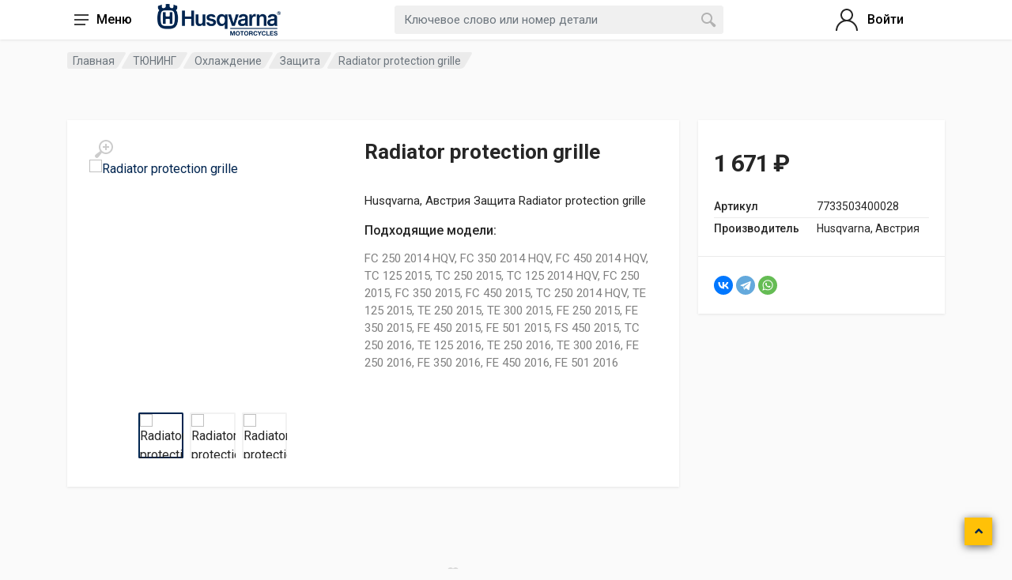

--- FILE ---
content_type: text/html; charset=UTF-8
request_url: https://husqvarna-motorcycles.ru/tuning/tyuning/okhlazhdenie/zashchita_2/radiator_protection_grille_1/
body_size: 15667
content:
<!DOCTYPE html>
<html lang="ru" dir="ltr">

<head>
    <!-- fonts -->
    <link rel="stylesheet" href="https://fonts.googleapis.com/css?family=Roboto:400,400i,500,500i,700,700i">
    <!-- css -->
    <link rel="stylesheet" href="/local/templates/Husqvarna_2020/assets/vendor/bootstrap/css/bootstrap.css">
    <link rel="stylesheet" href="/local/templates/Husqvarna_2020/assets/vendor/owl-carousel/assets/owl.carousel.min.css">
    <link rel="stylesheet" href="/local/templates/Husqvarna_2020/assets/vendor/photoswipe/photoswipe.css">
    <link rel="stylesheet" href="/local/templates/Husqvarna_2020/assets/vendor/photoswipe/default-skin/default-skin.css">
    <link rel="stylesheet" href="/local/templates/Husqvarna_2020/assets/css/style.css">
    <link rel="stylesheet" href="/local/templates/Husqvarna_2020/assets/css/style.header-classic-variant-one.css" media="(min-width: 992px)">
    <link rel="stylesheet" href="/local/templates/Husqvarna_2020/assets/css/style.mobile-header-variant-one.css" >
    <link rel="stylesheet" href="/local/templates/Husqvarna_2020/assets/css/dc-styles.css">
    <link rel="stylesheet" href="/local/templates/Husqvarna_2020/assets/css/extra.css">
    <link rel="stylesheet" href="https://cdn.jsdelivr.net/npm/select2@4.1.0-beta.1/dist/css/select2.min.css"/>
    <!-- font - fontawesome -->
    <link rel="stylesheet" href="/local/templates/Husqvarna_2020/assets/vendor/fontawesome/css/all.min.css">

    <meta charset="UTF-8">
    <meta name="viewport" content="width=device-width, initial-scale=1">
    <meta name="format-detection" content="telephone=no">
    <title>Radiator protection grille</title>
    <link rel="icon" type="/image/png" href="/images/logosmall.png">
    <meta http-equiv="Content-Type" content="text/html; charset=UTF-8" />
<meta name="keywords" content="radiator protection grille Husqvarna Motorcycles" />
<meta name="description" content="Оригинал - radiator protection grille. Фирменный тюнинг мотоциклов Хускварна. Официальный интернет-магазин импортера Husqvarna Motorcycles в России." />
<link href="/bitrix/js/intranet/intranet-common.css?167595787266709" type="text/css"  rel="stylesheet" />
<link href="/bitrix/js/ui/design-tokens/dist/ui.design-tokens.css?173021050426358" type="text/css"  rel="stylesheet" />
<link href="/bitrix/js/ui/fonts/opensans/ui.font.opensans.css?16759578862555" type="text/css"  rel="stylesheet" />
<link href="/bitrix/js/main/popup/dist/main.popup.bundle.css?173107186029852" type="text/css"  rel="stylesheet" />
<link href="/local/templates/Husqvarna_2020/components/bitrix/search.title/header-search/style.css?16071721062150" type="text/css"  data-template-style="true"  rel="stylesheet" />
<link href="/local/templates/Husqvarna_2020/components/bitrix/main.register/register/style.css?1617358306463" type="text/css"  data-template-style="true"  rel="stylesheet" />
<link href="/local/templates/Husqvarna_2020/styles.css?161097870471" type="text/css"  data-template-style="true"  rel="stylesheet" />
<script>if(!window.BX)window.BX={};if(!window.BX.message)window.BX.message=function(mess){if(typeof mess==='object'){for(let i in mess) {BX.message[i]=mess[i];} return true;}};</script>
<script>(window.BX||top.BX).message({"pull_server_enabled":"Y","pull_config_timestamp":1603987323,"pull_guest_mode":"N","pull_guest_user_id":0});(window.BX||top.BX).message({"PULL_OLD_REVISION":"Для продолжения корректной работы с сайтом необходимо перезагрузить страницу."});</script>
<script>(window.BX||top.BX).message({"JS_CORE_LOADING":"Загрузка...","JS_CORE_NO_DATA":"- Нет данных -","JS_CORE_WINDOW_CLOSE":"Закрыть","JS_CORE_WINDOW_EXPAND":"Развернуть","JS_CORE_WINDOW_NARROW":"Свернуть в окно","JS_CORE_WINDOW_SAVE":"Сохранить","JS_CORE_WINDOW_CANCEL":"Отменить","JS_CORE_WINDOW_CONTINUE":"Продолжить","JS_CORE_H":"ч","JS_CORE_M":"м","JS_CORE_S":"с","JSADM_AI_HIDE_EXTRA":"Скрыть лишние","JSADM_AI_ALL_NOTIF":"Показать все","JSADM_AUTH_REQ":"Требуется авторизация!","JS_CORE_WINDOW_AUTH":"Войти","JS_CORE_IMAGE_FULL":"Полный размер"});</script>

<script src="/bitrix/js/main/core/core.js?1730210764498062"></script>

<script>BX.Runtime.registerExtension({"name":"main.core","namespace":"BX","loaded":true});</script>
<script>BX.setJSList(["\/bitrix\/js\/main\/core\/core_ajax.js","\/bitrix\/js\/main\/core\/core_promise.js","\/bitrix\/js\/main\/polyfill\/promise\/js\/promise.js","\/bitrix\/js\/main\/loadext\/loadext.js","\/bitrix\/js\/main\/loadext\/extension.js","\/bitrix\/js\/main\/polyfill\/promise\/js\/promise.js","\/bitrix\/js\/main\/polyfill\/find\/js\/find.js","\/bitrix\/js\/main\/polyfill\/includes\/js\/includes.js","\/bitrix\/js\/main\/polyfill\/matches\/js\/matches.js","\/bitrix\/js\/ui\/polyfill\/closest\/js\/closest.js","\/bitrix\/js\/main\/polyfill\/fill\/main.polyfill.fill.js","\/bitrix\/js\/main\/polyfill\/find\/js\/find.js","\/bitrix\/js\/main\/polyfill\/matches\/js\/matches.js","\/bitrix\/js\/main\/polyfill\/core\/dist\/polyfill.bundle.js","\/bitrix\/js\/main\/core\/core.js","\/bitrix\/js\/main\/polyfill\/intersectionobserver\/js\/intersectionobserver.js","\/bitrix\/js\/main\/lazyload\/dist\/lazyload.bundle.js","\/bitrix\/js\/main\/polyfill\/core\/dist\/polyfill.bundle.js","\/bitrix\/js\/main\/parambag\/dist\/parambag.bundle.js"]);
</script>
<script>BX.Runtime.registerExtension({"name":"intranet.design-tokens.bitrix24","namespace":"window","loaded":true});</script>
<script>BX.Runtime.registerExtension({"name":"ui.design-tokens","namespace":"window","loaded":true});</script>
<script>BX.Runtime.registerExtension({"name":"ui.fonts.opensans","namespace":"window","loaded":true});</script>
<script>BX.Runtime.registerExtension({"name":"main.popup","namespace":"BX.Main","loaded":true});</script>
<script>BX.Runtime.registerExtension({"name":"popup","namespace":"window","loaded":true});</script>
<script>(window.BX||top.BX).message({"LANGUAGE_ID":"ru","FORMAT_DATE":"DD.MM.YYYY","FORMAT_DATETIME":"DD.MM.YYYY HH:MI:SS","COOKIE_PREFIX":"BITRIX_SM","SERVER_TZ_OFFSET":"0","UTF_MODE":"Y","SITE_ID":"s1","SITE_DIR":"\/","USER_ID":"","SERVER_TIME":1769110277,"USER_TZ_OFFSET":10800,"USER_TZ_AUTO":"Y","bitrix_sessid":"105e03338bc82c01254693c4a48fe358"});</script>


<script src="/bitrix/js/pull/protobuf/protobuf.js?1604678697274055"></script>
<script src="/bitrix/js/pull/protobuf/model.js?160467869770928"></script>
<script src="/bitrix/js/main/core/core_promise.js?16046786955220"></script>
<script src="/bitrix/js/rest/client/rest.client.js?167595690217414"></script>
<script src="/bitrix/js/pull/client/pull.client.js?173020997883600"></script>
<script src="https://code.jquery.com/jquery-3.6.0.min.js"></script>
<script src="/bitrix/js/main/popup/dist/main.popup.bundle.js?1731071860117175"></script>
<script>
					(function () {
						"use strict";

						var counter = function ()
						{
							var cookie = (function (name) {
								var parts = ("; " + document.cookie).split("; " + name + "=");
								if (parts.length == 2) {
									try {return JSON.parse(decodeURIComponent(parts.pop().split(";").shift()));}
									catch (e) {}
								}
							})("BITRIX_CONVERSION_CONTEXT_s1");

							if (cookie && cookie.EXPIRE >= BX.message("SERVER_TIME"))
								return;

							var request = new XMLHttpRequest();
							request.open("POST", "/bitrix/tools/conversion/ajax_counter.php", true);
							request.setRequestHeader("Content-type", "application/x-www-form-urlencoded");
							request.send(
								"SITE_ID="+encodeURIComponent("s1")+
								"&sessid="+encodeURIComponent(BX.bitrix_sessid())+
								"&HTTP_REFERER="+encodeURIComponent(document.referrer)
							);
						};

						if (window.frameRequestStart === true)
							BX.addCustomEvent("onFrameDataReceived", counter);
						else
							BX.ready(counter);
					})();
				</script>



<script src="/local/templates/Husqvarna_2020/assets/js/function.js?1608908938347"></script>
<script src="/local/templates/Husqvarna_2020/assets/vendor/bootstrap/js/bootstrap.min.js?160518953360174"></script>
<script src="/local/templates/Husqvarna_2020/assets/js/jquery.scrollorama.js?173021098319392"></script>
<script src="/local/templates/Husqvarna_2020/assets/vendor/bootstrap/js/bootstrap.bundle.min.js?160518952881084"></script>
<script src="/local/templates/Husqvarna_2020/assets/vendor/owl-carousel/owl.carousel.min.js?160518958344342"></script>
<script src="/local/templates/Husqvarna_2020/assets/vendor/nouislider/nouislider.min.js?160518957324747"></script>
<script src="/local/templates/Husqvarna_2020/assets/vendor/photoswipe/photoswipe.min.js?160518959131904"></script>
<script src="/local/templates/Husqvarna_2020/assets/vendor/photoswipe/photoswipe-ui-default.min.js?16051895889878"></script>
<script src="/bitrix/components/bitrix/search.title/script.js?16046786839847"></script>
<script src="/local/templates/Husqvarna_2020/components/bitrix/catalog/tuning/bitrix/catalog.element/.default/script.js?1611408383424"></script>
<script>var _ba = _ba || []; _ba.push(["aid", "ba80447bc5f7023d597ec9b796d3f7f9"]); _ba.push(["host", "husqvarna-motorcycles.ru"]); (function() {var ba = document.createElement("script"); ba.type = "text/javascript"; ba.async = true;ba.src = (document.location.protocol == "https:" ? "https://" : "http://") + "bitrix.info/ba.js";var s = document.getElementsByTagName("script")[0];s.parentNode.insertBefore(ba, s);})();</script>






</head>
<body>
<!-- Google Analytics Script-->
<script>
    (function(i,s,o,g,r,a,m){i['GoogleAnalyticsObject']=r;i[r]=i[r]||function(){
        (i[r].q=i[r].q||[]).push(arguments)},i[r].l=1*new Date();a=s.createElement(o),
        m=s.getElementsByTagName(o)[0];a.async=1;a.src=g;m.parentNode.insertBefore(a,m)
    })(window,document,'script','//www.google-analytics.com/analytics.js','ga');
    ga('create', 'UA-67546092-4', 'auto');
    ga('send', 'pageview');
</script>
<!-- Google Analytics Script-->

<!-- Yandex.Metrika counter -->
<script type="text/javascript">
    (function (d, w, c) {
        (w[c] = w[c] || []).push(function () {
            try {
                w.yaCounter38308530 = new Ya.Metrika({
                    id: 38308530,
                    clickmap: true,
                    trackLinks: true,
                    accurateTrackBounce: true,
                    webvisor: true
                });
            } catch (e) {}
        });

        var n = d.getElementsByTagName("script")[0],
            s = d.createElement("script"),
            f = function () {
                n.parentNode.insertBefore(s, n);
            };
        s.type = "text/javascript";
        s.async = true;
        s.src = "https://mc.yandex.ru/metrika/watch.js";

        if (w.opera == "[object Opera]") {
            d.addEventListener("DOMContentLoaded", f, false);
        } else {
            f();
        }
    })(document, window, "yandex_metrika_callbacks");
</script>
<noscript>
    <div>
        <img src="https://mc.yandex.ru/watch/38308530" style="position:absolute; left:-9999px;" alt="" />
    </div>
</noscript>
<!-- /Yandex.Metrika counter -->

<!-- Facebook Pixel Code -->
<script>
    !function(f,b,e,v,n,t,s)
    {if(f.fbq)return;n=f.fbq=function(){n.callMethod?
        n.callMethod.apply(n,arguments):n.queue.push(arguments)};
        if(!f._fbq)f._fbq=n;n.push=n;n.loaded=!0;n.version='2.0';
        n.queue=[];t=b.createElement(e);t.async=!0;
        t.src=v;s=b.getElementsByTagName(e)[0];
        s.parentNode.insertBefore(t,s)}(window,document,'script',
        'https://connect.facebook.net/en_US/fbevents.js');
    fbq('init', '782732935501182');
    fbq('track', 'PageView');
</script>
<noscript>
    <img height="1" width="1"
         src="https://www.facebook.com/tr?id=782732935501182&ev=PageView
&noscript=1"/>
</noscript>
<!-- End Facebook Pixel Code -->

<!-- site -->
<div class="site">
    <!-- site__mobile-header -->
    <header class="site__mobile-header" id="top">
        <div class="mobile-header">
            <div class="container">
                <div class="mobile-header__body">
                    <button class="mobile-header__menu-button" type="button">
                        <svg width="18px" height="14px">
                            <path d="M-0,8L-0,6L18,6L18,8L-0,8ZM-0,-0L18,-0L18,2L-0,2L-0,-0ZM14,14L-0,14L-0,12L14,12L14,14Z" />
                        </svg>
                        <span class="departments__button-title">Меню</span>
                    </button>
                    <a class="mobile-header__logo" href="/">
                        <!-- mobile-logo -->
                        <img src="/images/logo.png" height="40">
                        <!-- mobile-logo / end -->
                    </a>
                    <div class="mobile-header__search mobile-search">
                            <form action="/search/" class="mobile-search__body" id="title-search">
        <input type="text"
               class="mobile-search__input"
               id="title-search-input"
               name="q"
               autocomplete="off"
               placeholder="Ключевое слово или номер детали">
        <button type="submit" class="mobile-search__button mobile-search__button--search">
            <svg width="20" height="20">
                <path d="M19.2,17.8c0,0-0.2,0.5-0.5,0.8c-0.4,0.4-0.9,0.6-0.9,0.6s-0.9,0.7-2.8-1.6c-1.1-1.4-2.2-2.8-3.1-3.9C10.9,14.5,9.5,15,8,15
                                 c-3.9,0-7-3.1-7-7s3.1-7,7-7s7,3.1,7,7c0,1.5-0.5,2.9-1.3,4c1.1,0.8,2.5,2,4,3.1C20,16.8,19.2,17.8,19.2,17.8z M8,3C5.2,3,3,5.2,3,8
                                 c0,2.8,2.2,5,5,5c2.8,0,5-2.2,5-5C13,5.2,10.8,3,8,3z" />
            </svg>
        </button>
        <button type="button" class="mobile-search__button mobile-search__button--close">
            <svg width="20" height="20">
                <path d="M16.7,16.7L16.7,16.7c-0.4,0.4-1,0.4-1.4,0L10,11.4l-5.3,5.3c-0.4,0.4-1,0.4-1.4,0l0,0c-0.4-0.4-0.4-1,0-1.4L8.6,10L3.3,4.7
                                 c-0.4-0.4-0.4-1,0-1.4l0,0c0.4-0.4,1-0.4,1.4,0L10,8.6l5.3-5.3c0.4-0.4,1-0.4,1.4,0l0,0c0.4,0.4,0.4,1,0,1.4L11.4,10l5.3,5.3
                                 C17.1,15.7,17.1,16.3,16.7,16.7z" />
            </svg>
        </button>
        <div class="mobile-search__field"></div>
    </form>
<script>
	BX.ready(function(){
		new JCTitleSearch({
			'AJAX_PAGE' : '/tuning/tyuning/okhlazhdenie/zashchita_2/radiator_protection_grille_1/',
			'CONTAINER_ID': 'title-search',
			'INPUT_ID': 'title-search-input',
			'MIN_QUERY_LEN': 2
		});
	});
</script>
                    </div>
                    <div class="mobile-header__indicators dc">
                        <div class="mobile-indicator mobile-indicator--search d-md-none">
                            <button type="button" class="mobile-indicator__button">
                                    <span class="mobile-indicator__icon"><svg width="20" height="20">
                                            <path d="M19.2,17.8c0,0-0.2,0.5-0.5,0.8c-0.4,0.4-0.9,0.6-0.9,0.6s-0.9,0.7-2.8-1.6c-1.1-1.4-2.2-2.8-3.1-3.9C10.9,14.5,9.5,15,8,15
	c-3.9,0-7-3.1-7-7s3.1-7,7-7s7,3.1,7,7c0,1.5-0.5,2.9-1.3,4c1.1,0.8,2.5,2,4,3.1C20,16.8,19.2,17.8,19.2,17.8z M8,3C5.2,3,3,5.2,3,8
	c0,2.8,2.2,5,5,5c2.8,0,5-2.2,5-5C13,5.2,10.8,3,8,3z"></path>
                                        </svg>
                                    </span>
                            </button>
                        </div>
                        <div class="mobile-indicator d-none d-md-block">
                            <a href="/personal/" class="mobile-indicator__button">
                                    <span class="mobile-indicator__icon"><svg width="20" height="20">
                                            <path d="M20,20h-2c0-4.4-3.6-8-8-8s-8,3.6-8,8H0c0-4.2,2.6-7.8,6.3-9.3C4.9,9.6,4,7.9,4,6c0-3.3,2.7-6,6-6s6,2.7,6,6
	c0,1.9-0.9,3.6-2.3,4.7C17.4,12.2,20,15.8,20,20z M14,6c0-2.2-1.8-4-4-4S6,3.8,6,6s1.8,4,4,4S14,8.2,14,6z"></path>
                                        </svg>
                                    </span>
                            </a>
                        </div>
                        <a href="account-login.html">
                                                            <span class="indicator__value">Войти</span>
                                                    </a>
                        <div class="mobile-indicator">
                            <a href="/personal/cart/" class="mobile-indicator__button">
                                <span class="mobile-indicator__icon">
                                    <svg width="20" height="20">
                                        <circle cx="7" cy="17" r="2"></circle>
                                        <circle cx="15" cy="17" r="2"></circle>
                                        <path d="M20,4.4V5l-1.8,6.3c-0.1,0.4-0.5,0.7-1,0.7H6.7c-0.4,0-0.8-0.3-1-0.7L3.3,3.9C3.1,3.3,2.6,3,2.1,3H0.4C0.2,3,0,2.8,0,2.6
V1.4C0,1.2,0.2,1,0.4,1h2.5c1,0,1.8,0.6,2.1,1.6L5.1,3l2.3,6.8c0,0.1,0.2,0.2,0.3,0.2h8.6c0.1,0,0.3-0.1,0.3-0.2l1.3-4.4
C17.9,5.2,17.7,5,17.5,5H9.4C9.2,5,9,4.8,9,4.6V3.4C9,3.2,9.2,3,9.4,3h9.2C19.4,3,20,3.6,20,4.4z"></path>
                                    </svg>
                                    <span class="mobile-indicator__counter">0</span>
                                </span>
                            </a>
                        </div>
                    </div>
                    <div class="header__indicators dc">
                        <div class="indicator indicator--trigger--click">
                                                            <a href="/personal/" class="indicator__button">
                                <span class="indicator__icon">
                                    <svg width="32" height="32">
                                        <path d="M16,18C9.4,18,4,23.4,4,30H2c0-6.2,4-11.5,9.6-13.3C9.4,15.3,8,12.8,8,10c0-4.4,3.6-8,8-8s8,3.6,8,8c0,2.8-1.5,5.3-3.6,6.7
        C26,18.5,30,23.8,30,30h-2C28,23.4,22.6,18,16,18z M22,10c0-3.3-2.7-6-6-6s-6,2.7-6,6s2.7,6,6,6S22,13.3,22,10z" />
                                    </svg>
                                </span>
                                    <span class="indicator__value">Войти</span>
                                </a>
                                                        <div class="indicator__content">
                                <div class="account-menu">
                                    <form id="authUser" class="account-menu__form">
                                        <div class="account-menu__form-title js-hide-auth-form">×</div>
                                        <div class="account-menu__form-title">
                                            Войти в личный кабинет
                                        </div>
                                        <div class="form-group">
                                            <label for="header-signin-phone" class="sr-only">Телефон</label>
                                            <input id="header-signin-phone" name="phone" class="form-control form-control-sm phone-mask" placeholder="Номер телефона">
                                        </div>
                                        <div class="form-group">
                                            <label for="header-signin-sms" class="sr-only">Код из SMS</label>
                                            <div class="account-menu__form-forgot">
                                                <input id="header-signin-sms" name="sms" type="password" class="form-control form-control-sm" placeholder="Код из SMS">
                                            </div>
                                        </div>
                                        <div id="error_auth" class="form-message error" style="display:none;">

                                        </div>
                                        <div id="success_auth" class="form-message success" style="display:none;">

                                        </div>
                                        <div class="form-group account-menu__form-button">
                                            <button type="submit" id="getCodeButton" class="btn btn-primary yellow btn-sm">Получить код</button>
                                        </div>
                                        <input type="hidden" id="motoid" name="motoid" value="">
                                        <input type="hidden" id="auth" name="auth" value="true">
                                        <div class="form-group account-menu__form-button">
                                            <button type="submit" id="enterToSite" class="btn btn-primary btn-sm">Войти</button>
                                        </div>
                                        <div class="account-menu__form-link">
                                            <a id="showRegister" href="#">Зарегистрироваться</a>
                                        </div>
                                    </form>
                                </div>
                            </div>
                        </div>
                    </div>
                </div>
            </div>
        </div>
    </header>
    <!-- site__mobile-header / end -->
<div class="site__body">
    <div class="block-header block-header--has-breadcrumb block-header--has-title">
        <div class="container">
            <div class="block-header__body">
                <link href="/bitrix/css/main/font-awesome.css?160467869428777" type="text/css" rel="stylesheet" />
<nav class="breadcrumb block-header__breadcrumb" aria-label="breadcrumb"><ol class="breadcrumb__list">  <li class="breadcrumb__spaceship-safe-area" role="presentation"></li>
             <li class="breadcrumb__item breadcrumb__item--parent breadcrumb__item--first">			
				<a href="/"  itemprop="item" class="breadcrumb__item-link"> Главная</a>
			</li>
             <li class="breadcrumb__item breadcrumb__item--parent ">			
				<a href="/tuning/tyuning/"  itemprop="item" class="breadcrumb__item-link"> ТЮНИНГ</a>
			</li>
             <li class="breadcrumb__item breadcrumb__item--parent ">			
				<a href="/tuning/tyuning/okhlazhdenie/"  itemprop="item" class="breadcrumb__item-link"> Охлаждение</a>
			</li>
             <li class="breadcrumb__item breadcrumb__item--parent ">			
				<a href="/tuning/tyuning/okhlazhdenie/zashchita_2/"  itemprop="item" class="breadcrumb__item-link"> Защита</a>
			</li>
		 <li class="breadcrumb__item breadcrumb__item--current breadcrumb__item--last" aria-current="page">
			    <span class="breadcrumb__item-link">Radiator protection grille</span>
			 </li><li class="breadcrumb__title-safe-area" role="presentation"></li></ol></nav>                <h1 class="block-header__title">Radiator protection grille</h1>
            </div>
        </div>
    </div>
    
<style>.block-header__title{display: none;}</style>

<div class="block-split">
    <div class="container">
        <div class="block-split__row row no-gutters">
            <div class="block-split__item block-split__item-content col-auto">
                <div class="product product--layout--full">
                    <div class="product__body">
                        <div class="product__card product__card--one"></div>
                        <div class="product__card product__card--two"></div>
                        <div class="product-gallery product-gallery--layout--product-full product__gallery" data-layout="product-full">
                                                            <div class="product-gallery__featured">
                                    <button type="button" class="product-gallery__zoom">
                                        <svg width="24" height="24">
                                            <path d="M15,18c-2,0-3.8-0.6-5.2-1.7c-1,1.3-2.1,2.8-3.5,4.6c-2.2,2.8-3.4,1.9-3.4,1.9s-0.6-0.3-1.1-0.7
	c-0.4-0.4-0.7-1-0.7-1s-0.9-1.2,1.9-3.3c1.8-1.4,3.3-2.5,4.6-3.5C6.6,12.8,6,11,6,9c0-5,4-9,9-9s9,4,9,9S20,18,15,18z M15,2
	c-3.9,0-7,3.1-7,7s3.1,7,7,7s7-3.1,7-7S18.9,2,15,2z M16,13h-2v-3h-3V8h3V5h2v3h3v2h-3V13z" />
                                        </svg>
                                    </button>
                                    <div class="owl-carousel">
                                                                                    <a class="image image--type--product" href="/upload/iblock/f4c/7ywh22f5744oup30nwqphxtevidp5cpx.jpg" target="_blank">
                                                <div class="image__body">
                                                    <img class="image__tag" src="/upload/iblock/f4c/7ywh22f5744oup30nwqphxtevidp5cpx.jpg" alt="Radiator protection grille" title="Radiator protection grille">
                                                </div>
                                            </a>
                                                                                    <a class="image image--type--product" href="/upload/iblock/e54/vqnk2k961p8un1j4tdn76q1eu1mm8m01.jpg" target="_blank">
                                                <div class="image__body">
                                                    <img class="image__tag" src="/upload/iblock/e54/vqnk2k961p8un1j4tdn76q1eu1mm8m01.jpg" alt="Radiator protection grille" title="Radiator protection grille">
                                                </div>
                                            </a>
                                                                                    <a class="image image--type--product" href="/upload/iblock/5c5/cjrrg529slsd0pyypypgfalmpiuj0cg6.jpg" target="_blank">
                                                <div class="image__body">
                                                    <img class="image__tag" src="/upload/iblock/5c5/cjrrg529slsd0pyypypgfalmpiuj0cg6.jpg" alt="Radiator protection grille" title="Radiator protection grille">
                                                </div>
                                            </a>
                                                                            </div>
                                </div>
                                <div class="product-gallery__thumbnails">
                                    <div class="owl-carousel">
                                                                                    <div class="product-gallery__thumbnails-item image image--type--product">
                                                <div class="image__body">
                                                    <img class="image__tag" src="/upload/iblock/f4c/7ywh22f5744oup30nwqphxtevidp5cpx.jpg" alt="Radiator protection grille" title="Radiator protection grille">
                                                </div>
                                            </div>
                                                                                    <div class="product-gallery__thumbnails-item image image--type--product">
                                                <div class="image__body">
                                                    <img class="image__tag" src="/upload/iblock/e54/vqnk2k961p8un1j4tdn76q1eu1mm8m01.jpg" alt="Radiator protection grille" title="Radiator protection grille">
                                                </div>
                                            </div>
                                                                                    <div class="product-gallery__thumbnails-item image image--type--product">
                                                <div class="image__body">
                                                    <img class="image__tag" src="/upload/iblock/5c5/cjrrg529slsd0pyypypgfalmpiuj0cg6.jpg" alt="Radiator protection grille" title="Radiator protection grille">
                                                </div>
                                            </div>
                                                                            </div>
                                </div>
                                                    </div>

                        <div class="product__header">
                            <h1 class="product__title">Radiator protection grille</h1>
                            <div class="product__subtitle">
                                <div class="status-badge status-badge--style--success product__fit status-badge--has-icon status-badge--has-text">
                                </div>
                            </div>
                        </div>
                        <div class="product__main">
                            <div class="product__excerpt">
                                Husqvarna, Австрия Защита Radiator protection grille                            </div>
                                                        <div class="product__features-title">Подходящие модели:</div>
                            <div class="product__excerpt">
                                                                    <apan style="color: gray;">FC 250 2014 HQV</span>,                                                                     FC 350 2014 HQV,                                                                     <apan style="color: gray;">FC 450 2014 HQV</span>,                                                                     TC 125 2015,                                                                     <apan style="color: gray;">TC 250 2015</span>,                                                                     TC 125 2014 HQV,                                                                     <apan style="color: gray;">FC 250 2015</span>,                                                                     FC 350 2015,                                                                     <apan style="color: gray;">FC 450 2015</span>,                                                                     TC 250 2014 HQV,                                                                     <apan style="color: gray;">TE 125 2015</span>,                                                                     TE 250 2015,                                                                     <apan style="color: gray;">TE 300 2015</span>,                                                                     FE 250 2015,                                                                     <apan style="color: gray;">FE 350 2015</span>,                                                                     FE 450 2015,                                                                     <apan style="color: gray;">FE 501 2015</span>,                                                                     FS 450 2015,                                                                     <apan style="color: gray;">TC 250 2016</span>,                                                                     TE 125 2016,                                                                     <apan style="color: gray;">TE 250 2016</span>,                                                                     TE 300 2016,                                                                     <apan style="color: gray;">FE 250 2016</span>,                                                                     FE 350 2016,                                                                     <apan style="color: gray;">FE 450 2016</span>,                                                                     FE 501 2016                                                            </div>
                                                        <div class="product__features">
                                                            </div>
                        </div>
                        <div class="product__info">
                            <div class="product__info-card">
                                <div class="product__info-body">

                                    
                                    
                                    
                                    <div class="product__prices-stock">
                                                                                <div class="product__prices">

                                            
                                            <div class="product__price product__price--current">1 671 ₽</div>
                                        </div>
                                                                            </div>
                                    <div class="product__meta">
                                        <table>
                                                                                        <tr>
                                                <th>Артикул</th>
                                                <td>7733503400028</td>
                                            </tr>
                                            
                                                                                        <tr>
                                                <th>Производитель</th>
                                                <td>Husqvarna, Австрия</td>
                                            </tr>
                                                                                    </table>
                                    </div>
                                </div>
                                <div class="product__tags-and-share-links">
                                    <div class="product__share-links share-links">
                                        <script src="https://yastatic.net/share2/share.js"></script>
<div class="ya-share2" data-curtain data-shape="round" data-services="vkontakte,telegram,whatsapp"></div>                                    </div>
                                </div>
                            </div>
                        </div>
                    </div>
                </div>
            </div>
        </div>
    </div>
</div>
<div class="block-space block-space--layout--before-footer"></div>
<button data-favorite="N" class="product__actions-item product__actions-item--wishlist" type="button">
    <svg style="" width="16" height="16">
        <path d="M13.9,8.4l-5.4,5.4c-0.3,0.3-0.7,0.3-1,0L2.1,8.4c-1.5-1.5-1.5-3.8,0-5.3C2.8,2.4,3.8,2,4.8,2s1.9,0.4,2.6,1.1L8,3.7
	l0.6-0.6C9.3,2.4,10.3,2,11.3,2c1,0,1.9,0.4,2.6,1.1C15.4,4.6,15.4,6.9,13.9,8.4z" />
    </svg>
    <span>В список желаемого</span>
</button>
<script>
    document.addEventListener('DOMContentLoaded', function (){
        $('.product__actions-divider').after($('.product__actions-item--wishlist'));
    });
</script><!-- site__footer -->
<footer class="site__footer">
    <div class="site-footer">
        <div class="decor site-footer__decor decor--type--bottom">
            <div class="decor__body">
                <div class="decor__start"></div>
                <div class="decor__end"></div>
                <div class="decor__center"></div>
            </div>
        </div>
        <div class="site-footer__widgets">
            <div class="container">
                <div class="row">
                    <div class="col-12 col-xl-5 col-md-12">
                        <div class="site-footer__widget footer-contacts">
                            <h5 class="footer-contacts__title">
                                Husqvarna Motorcycles                            </h5>
                            <div class="footer-contacts__text">
                                Здесь вы найдёте одежду, экипировку, аксессуары, тюнинг и запчасти Husqvarna Motorcycles.                            </div>
                            <address class="footer-contacts__contacts">
                                <dl>
                                    <dt>Телефон</dt>
                                    <dd>
                                        +7 (495) 646-11-49
<br>
                                    </dd>
                                </dl>
                                <dl>
                                    <dt>Email</dt>
                                    <dd>
                                        info@husqvarna-motorcycles.ru                                    </dd>
                                </dl>
                                <dl>
                                    <dt>Адрес</dt>
                                    <dd>
                                        Московская обл., Ленинский р-н, д. Ближние Прудищи, вл.1, стр.1                                    </dd>
                                </dl>
                                <dl>
                                    <dt>Время работы</dt>
                                    <dd>
                                        Ежедневно 10:00 - 21:00                                    </dd>
                                </dl>
                            </address>
                            <div style="margin-left: auto; margin-right: auto; width: fit-content;">
                                <div class="footer-newsletter__text footer-newsletter__text--social">
                                    Следите за нами в соцсетях                                </div>
                                <div class="footer-newsletter__social-links social-links">
                                    <ul class="social-links__list">
                    <li id="bx_3218110189_356432" class="social-links__item social-links__item--vk">
            <a href="https://vk.com/svrmoto" target="_blank">
                <i class="fab fa-vk"></i>
            </a>
        </li>
                    <li id="bx_3218110189_356431" class="social-links__item social-links__item--youtube">
            <a href="https://www.youtube.com/c/HusqvarnaMotorcyclesOfficial" target="_blank">
                <i class="fab fa-youtube"></i>
            </a>
        </li>
    </ul>                                </div>
                            </div>
                        </div>
                    </div>
                    <div class="col-12 col-md-6 col-xl-2">
                        <div class="site-footer__widget footer-links">
                            <h5 class="footer-links__title">Меню</h5>
                            
<ul class="footer-links__list">
<li id="bx_1847241719_636" class="footer-links__item"><a href="/moto/" class="footer-links__link">Мотоциклы</a></li>

<li id="bx_1847241719_507" class="footer-links__item"><a href="/parts/" class="footer-links__link">Запчасти</a></li>

<li id="bx_1847241719_508" class="footer-links__item"><a href="/tuning/" class="footer-links__link">Тюнинг</a></li>

<li id="bx_1847241719_509" class="footer-links__item"><a href="/clothes/" class="footer-links__link">Одежда и аксессуары</a></li>

<li id="bx_1847241719_502" class="footer-links__item"><a href="/contacts/" class="footer-links__link">Контакты</a></li>

<li id="bx_1847241719_505" class="footer-links__item"><a href="/heritage/" class="footer-links__link">О компании</a></li>

<li id="bx_1847241719_503" class="footer-links__item"><a href="/faq/" class="footer-links__link">FAQ</a></li>

</ul>                        </div>
                    </div>
                    <div class="col-12 col-md-6 col-xl-5">
                        <div class="site-footer__widget footer-newsletter">
                            <h5 class="footer-newsletter__title">
                                Остались вопросы?                            </h5>
                            <div class="footer-newsletter__text">
                                Оставьте Ваш вопрос ниже, нами менеджеры обязательно с Вами свяжутся!                            </div>
                            <form id="question_form">
                                <div class="form-row">
                                    <div class="form-group col-md-6">
                                        <label for="form-name">Имя</label>
                                        <input type="text" id="form-name" name="name" class="form-control" placeholder="Имя"></div>
                                    <div class="form-group col-md-6">
                                        <label for="form-email">Email</label>
                                        <input type="email" id="form-email" name="email" class="form-control" placeholder="Email">
                                    </div>
                                </div>
                                <div class="form-group">
                                    <label for="form-message">Сообщение</label>
                                    <textarea name="question" id="form-message" class="form-control" rows="4"></textarea>
                                </div>
                                <div class="form-group">
                                    <script src="https://www.google.com/recaptcha/api.js?" async defer></script><div data-sitekey="6LfLgdcdAAAAAIw23BAXuogiwysbR5RiZPOgX1Qy" class="g-recaptcha" id="g-recaptcha-question_form"></div><div class="text-danger" id="recaptchaError"></div>
                                </div>
                                <input type="hidden" value="" name="user_id">
                                <button type="submit" id="send_question_form" class="btn btn-primary">Отправить</button>
                            </form>
                        </div>
                    </div>
                </div>
            </div>
        </div>
        <div class="site-footer__bottom">
            <div class="container">
                <div class="site-footer__bottom-row">
                    <div class="site-footer__copyright">
                        <!-- copyright -->
                        Designed by <a href="http://designcodes.ru/" target="_blank">design+code</a>                        <!-- copyright / end -->
                    </div>
                    <div class="site-footer__payments">
                                            </div>
                </div>
            </div>
        </div>
    </div>
</footer>
<!-- site__footer / end -->
</div>
<!-- site / end -->

<!-- mobile-menu -->
<div class="mobile-menu">
    <div class="mobile-menu__backdrop"></div>
    <div class="mobile-menu__body">
        <button class="mobile-menu__close" type="button"><svg width="12" height="12">
                <path d="M10.8,10.8L10.8,10.8c-0.4,0.4-1,0.4-1.4,0L6,7.4l-3.4,3.4c-0.4,0.4-1,0.4-1.4,0l0,0c-0.4-0.4-0.4-1,0-1.4L4.6,6L1.2,2.6
	c-0.4-0.4-0.4-1,0-1.4l0,0c0.4-0.4,1-0.4,1.4,0L6,4.6l3.4-3.4c0.4-0.4,1-0.4,1.4,0l0,0c0.4,0.4,0.4,1,0,1.4L7.4,6l3.4,3.4
	C11.2,9.8,11.2,10.4,10.8,10.8z" />
            </svg>
        </button>
        <div class="mobile-menu__panel">
            <div class="mobile-menu__panel-header">
                <div class="mobile-menu__panel-title">Меню</div>
            </div>
            <div class="mobile-menu__panel-body">
                <div class="mobile-menu__divider"></div>
                <ul class="mobile-menu__links">
            <li data-mobile-menu-item>
                        <a href="/parts/?aribrand=HUM" class="" data-mobile-menu-trigger>
                Запчасти                            </a>
                                </li>
            <li data-mobile-menu-item>
                        <a href="/tuning/tyuning/" class="" data-mobile-menu-trigger>
                Тюнинг                            </a>
                                </li>
            <li data-mobile-menu-item>
                        <a href="/clothes/odezhda/" class="" data-mobile-menu-trigger>
                Одежда и аксессуары                            </a>
                                </li>
            <li data-mobile-menu-item>
                        <a href="/dealers/index.php" class="" data-mobile-menu-trigger>
                Дилеры                            </a>
                                </li>
            <li data-mobile-menu-item>
                        <a href="/heritage/" class="" data-mobile-menu-trigger>
                Наследие                            </a>
                                </li>
            <li data-mobile-menu-item>
                        <a href="/contacts/" class="" data-mobile-menu-trigger>
                Контакты                            </a>
                                </li>
            <li data-mobile-menu-item>
                        <a href="/faq/" class="" data-mobile-menu-trigger>
                FAQ - Общие вопросы                            </a>
                                </li>
            <li data-mobile-menu-item>
                            <a href="/auth/" class="" data-mobile-menu-trigger>
                    Личный кабинет                </a>
                                </li>
    </ul>                <div class="mobile-menu__spring"></div>
                <div class="mobile-menu__divider"></div>
                <a class="mobile-menu__contacts" href="tel:+74956461149">
                    <div class="mobile-menu__contacts-title">+7 (495) 646-11-49</div>
                </a>
            </div>
        </div>
    </div>
</div>
<!-- success question -->
<div id="modal_notice" class="modal fade modal_notice">
    <div class="modal-dialog">
        <div class="modal-content">
            <!-- Заголовок модального окна -->
            <div class="modal-header">
                <h4 class="modal-title"></h4>
                <button type="button" class="close" data-dismiss="modal" aria-hidden="true">×</button>
            </div>
            <!-- Основное содержимое модального окна -->
            <div class="modal-body">

            </div>
            <!-- Футер модального окна -->
            <div class="modal-footer">
<!--                <button type="button" class="btn btn-primary btn-sm" data-dismiss="modal">Закрыть</button>-->
            </div>
        </div>
    </div>
</div>
<div id="order_phone" class="modal fade modal_notice">
    <div class="modal-dialog phone_verification_modal">
        <div class="modal-content">
            <!-- Заголовок модального окна -->
            <div class="modal-header" style="text-align: center">
                <h4 class="modal-title">Подтвердите номер телефона</h4>
                <button type="button" class="close" data-dismiss="modal" aria-hidden="true">×</button>
            </div>
            <!-- Основное содержимое модального окна -->
            <div class="modal-body">
                    <form id="phone_verification" class="verification_form">
                        <div class="form-group">
                            <label for="header-signin-sms" class="sr-only">Код из SMS</label>
                            <div class="account-menu__form-forgot">
                                <input id="phone_verification_code" name="sms" type="password" class="form-control form-control-sm" placeholder="Код из SMS" maxlength="4">
                            </div>
                        </div>
                        <div id="error_verification" class="form-message error" style="display:none;">

                        </div>
                        <div id="success_auth" class="form-message success" style="display:none;">

                        </div>
                        <div class="form-group account-menu__form-button">
                            <button type="submit" id="getVerificationCode" class="btn btn-primary yellow btn-sm">Получить код</button>
                        </div>
                    </form>
            </div>
        </div>
    </div>
</div>
<div id="order_parts" class="modal fade modal_notice">
    <div class="modal-dialog order_parts">
        <div class="modal-content">
            <!-- Заголовок модального окна -->
            <div class="modal-header" style="text-align: center">
                <h4 class="modal-title">Товар успешно добавлен в корзину</h4>
                <button type="button" class="close" data-dismiss="modal" aria-hidden="true">×</button>
            </div>
            <!-- Основное содержимое модального окна -->
            <div class="modal-body">
                <p>
                    К сожалению возникла проблема с добавлением товара в корзину.<br>
                    Уведомление администратору уже отправлено. В ближайшее время мы исправим ошибку.<br>
                    Вы можете оставить свои данные в форме внизу страницы и наш менеджер свяжется с вами.
                </p>
                <div class="dropcart__actions">
                    <button class="btn btn-secondary order_parts_close" data-dismiss="modal" aria-hidden="true" >Продолжить покупки</button>
                    <a href="/personal/cart/?site_id=s1" class="btn btn-primary">Перейти в корзину</a>
                </div>
            </div>
        </div>
    </div>
</div>


<div id="register_form" class="modal fade modal_notice">
    <div class="modal-dialog">
        <div class="modal-content">
            <!-- Заголовок модального окна -->
            <div class="modal-header">
                <h4 class="modal-title"></h4>
                <button type="button" class="close" data-dismiss="modal" aria-hidden="true">×</button>
            </div>
            <!-- Основное содержимое модального окна -->
            <div class="modal-body">
                <form id="regUser" class="account-menu__form">
                    <div class="account-menu__form-title">
                        Регистрация нового пользователя
                    </div>
                    <div class="form-group">
                        <label for="header-reg-signin-phone" class="sr-only">Телефон</label>
                        <input id="header-reg-signin-phone" name="phone" class="form-control form-control-sm phone-mask" placeholder="Номер телефона">
                    </div>
                    <div class="form-group">
                        <label for="header-reg-signin-sms" class="sr-only">Код из SMS</label>
                        <div class="account-menu__form-forgot">
                            <input id="header-reg-signin-sms" name="sms" type="password" class="form-control form-control-sm" placeholder="Код из SMS">
                        </div>
                    </div>
                    <div id="error_register" class="form-message error" style="display:none;">

                    </div>
                    <div id="success_register" class="form-message success" style="display:none;">

                    </div>
                    <div class="form-group account-menu__form-button">
                        <button type="submit" id="getRegCodeButton" class="btn btn-primary yellow btn-sm">Получить код</button>
                    </div>
                    <input type="hidden" id="motoid" name="motoid" value="">
                    <div class="form-group account-menu__form-button">
                        <button type="submit" id="registerToSite" class="btn btn-primary btn-sm">Зарегистрироваться</button>
                    </div>
                </form>
            </div>
            <!-- Футер модального окна -->
            <div class="modal-footer">
                <!--                <button type="button" class="btn btn-primary btn-sm" data-dismiss="modal">Закрыть</button>-->
            </div>
        </div>
    </div>
</div>

<div id="register_form_email" class="modal fade modal_notice">
    <div class="modal-dialog">
        <div class="modal-content">
            <!-- Заголовок модального окна -->
            <div class="modal-header">
                <h4 class="modal-title"></h4>
                <button type="button" class="close" data-dismiss="modal" aria-hidden="true">×</button>
            </div>
            <!-- Основное содержимое модального окна -->
            <div class="modal-body">
                
        <form method="post" action="/tuning/tyuning/okhlazhdenie/zashchita_2/radiator_protection_grille_1/" name="regform" enctype="multipart/form-data">
                <div class="account-menu__form-title">
            Регистрация нового пользователя
        </div>
                                        <div class="form-group" style="display: none">
                        <label for="header-reg-signin"
                               class="sr-only">Логин (мин. 3 символа)</label>
                        <input type="text" name="REGISTER[LOGIN]"
                               class="form-control form-control-sm "
                               placeholder="Логин (мин. 3 символа)"
                               autocomplete="off" value="XXX">
                    </div>                                         <div class="form-group">
                        <label for="header-reg-signin"
                               class="sr-only">Пароль</label>
                        <input type="password" name="REGISTER[PASSWORD]"
                               class="form-control form-control-sm "
                               placeholder="Пароль"
                               autocomplete="off">
                    </div>
                                        
                    <div class="form-group">
                        <label for="header-reg-signin"
                               class="sr-only">Подтверждение пароля</label>
                        <input type="password" name="REGISTER[CONFIRM_PASSWORD]"
                               class="form-control form-control-sm "
                               placeholder="Подтверждение пароля"
                               autocomplete="off">
                    </div>
                                                            <div class="form-group">
                        <label for="header-reg-signin"
                               class="sr-only">Email</label>
                        <input type="text" name="REGISTER[EMAIL]"
                               id="email_register"
                               class="form-control form-control-sm "
                               placeholder="Email"
                               autocomplete="off">
                    </div>
                                                            <div class="form-group">
                        <label for="header-reg-signin"
                               class="sr-only">Имя</label>
                        <input type="text" name="REGISTER[NAME]"
                               class="form-control form-control-sm "
                               placeholder="Имя"
                               autocomplete="off">
                    </div>
                                                        <div class="form-group">
                        <label for="header-reg-signin"
                               class="sr-only">Отчество</label>
                        <input type="text" name="REGISTER[SECOND_NAME]"
                               class="form-control form-control-sm "
                               placeholder="Отчество"
                               autocomplete="off">
                    </div>
                                                        <div class="form-group">
                        <label for="header-reg-signin"
                               class="sr-only">Фамилия</label>
                        <input type="text" name="REGISTER[LAST_NAME]"
                               class="form-control form-control-sm "
                               placeholder="Фамилия"
                               autocomplete="off">
                    </div>
                                    
                    <div class="form-group">
                        <label for="header-reg-signin"
                               class="sr-only">Телефон</label>
                        <input type="text" name="REGISTER[PERSONAL_PHONE]"
                               id="email_register"
                               class="form-control form-control-sm .phone-mask"
                               placeholder="Телефон"
                               autocomplete="off">
                    </div>                 <input type="submit" name="register_submit_button" class="btn btn-primary btn-sm" id="submit"
               value="Регистрация"/>
    </form>

<script>
    $(document).ready(function () {
        var pattern = /^((([0-9A-Za-z]{1}[-0-9A-z\.]{1,}[0-9A-Za-z]{1})|([0-9А-Яа-я]{1}[-0-9А-я\.]{1,}[0-9А-Яа-я]{1}))@([-A-Za-z]{1,}\.){1,2}[-A-Za-z]{2,})$/u;
        var mail = $('#email_register');
        mail.blur(function () {
            if (mail.val() != '') {
                if (mail.val().search(pattern) == 0) {
                    $('#submit').attr('disabled', false);
                } else {
                    $('#submit').attr('disabled', true);
                    $('#email_register').css('border-bottom', '1px solid red');
                }
            } else {
                $('#email_register').css('border-bottom', '1px solid red');
            }
        });
    });
</script>            </div>
            <!-- Футер модального окна -->
            <div class="modal-footer">
                <!--                <button type="button" class="btn btn-primary btn-sm" data-dismiss="modal">Закрыть</button>-->
            </div>
        </div>
    </div>
</div>


<!-- mobile-menu / end -->
<!-- quickview-modal -->
<div id="quickview-modal" class="modal fade" tabindex="-1" role="dialog" aria-hidden="true"></div>
<!-- quickview-modal / end -->
<!-- add-vehicle-modal -->
<div id="add-vehicle-modal" class="modal fade" tabindex="-1" role="dialog" aria-hidden="true">
    <div class="vehicle-picker-modal modal-dialog modal-dialog-centered">
        <div class="modal-content">
            <button type="button" class="vehicle-picker-modal__close"><svg width="12" height="12">
                    <path d="M10.8,10.8L10.8,10.8c-0.4,0.4-1,0.4-1.4,0L6,7.4l-3.4,3.4c-0.4,0.4-1,0.4-1.4,0l0,0c-0.4-0.4-0.4-1,0-1.4L4.6,6L1.2,2.6
	c-0.4-0.4-0.4-1,0-1.4l0,0c0.4-0.4,1-0.4,1.4,0L6,4.6l3.4-3.4c0.4-0.4,1-0.4,1.4,0l0,0c0.4,0.4,0.4,1,0,1.4L7.4,6l3.4,3.4
	C11.2,9.8,11.2,10.4,10.8,10.8z" />
                </svg>
            </button>
            <div class="vehicle-picker-modal__panel vehicle-picker-modal__panel--active">
                <div class="vehicle-picker-modal__title card-title">Add A Vehicle</div>
                <div class="vehicle-form vehicle-form--layout--modal">
                    <div class="vehicle-form__item vehicle-form__item--select">
                        <select multiple class="form-control form-control-select2" aria-label="Year">
                            <option value="none">Select Year</option>
                            <option>2010</option>
                            <option>2011</option>
                            <option>2012</option>
                            <option>2013</option>
                            <option>2014</option>
                            <option>2015</option>
                            <option>2016</option>
                            <option>2017</option>
                            <option>2018</option>
                            <option>2019</option>
                            <option>2020</option>
                        </select>
                    </div>
                    <div class="vehicle-form__item vehicle-form__item--select">
                        <select multiple class="form-control form-control-select2" aria-label="Brand" disabled>
                            <option value="none">Select Brand</option>
                            <option>Audi</option>
                            <option>BMW</option>
                            <option>Ferrari</option>
                            <option>Ford</option>
                            <option>KIA</option>
                            <option>Nissan</option>
                            <option>Tesla</option>
                            <option>Toyota</option>
                        </select>
                    </div>
                    <div class="vehicle-form__item vehicle-form__item--select">
                        <select multiple class="form-control form-control-select2" aria-label="Model" disabled>
                            <option value="none">Select Model</option>
                            <option>Explorer</option>
                            <option>Focus S</option>
                            <option>Fusion SE</option>
                            <option>Mustang</option>
                        </select>
                    </div>
                    <div class="vehicle-form__item vehicle-form__item--select">
                        <select multiple class="form-control form-control-select2" aria-label="Engine" disabled>
                            <option value="none">Select Engine</option>
                            <option>Gas 1.6L 125 hp AT/L4</option>
                            <option>Diesel 2.5L 200 hp AT/L5</option>
                            <option>Diesel 3.0L 250 hp MT/L5</option>
                        </select>
                    </div>
                    <div class="vehicle-form__divider">Or</div>
                    <div class="vehicle-form__item">
                        <input type="text" class="form-control" placeholder="Enter VIN number" aria-label="VIN number">
                    </div>
                </div>
                <div class="vehicle-picker-modal__actions">
                    <button type="button" class="btn btn-sm btn-secondary vehicle-picker-modal__close-button">Cancel</button>
                    <button type="button" class="btn btn-sm btn-primary">Add A Vehicle</button>
                </div>
            </div>
        </div>
    </div>
</div>
<!-- add-vehicle-modal / end -->
<!-- vehicle-picker-modal -->
<div id="vehicle-picker-modal" class="modal fade" tabindex="-1" role="dialog" aria-hidden="true">
    <div class="vehicle-picker-modal modal-dialog modal-dialog-centered">
        <div class="modal-content">
            <button type="button" class="vehicle-picker-modal__close"><svg width="12" height="12">
                    <path d="M10.8,10.8L10.8,10.8c-0.4,0.4-1,0.4-1.4,0L6,7.4l-3.4,3.4c-0.4,0.4-1,0.4-1.4,0l0,0c-0.4-0.4-0.4-1,0-1.4L4.6,6L1.2,2.6
	c-0.4-0.4-0.4-1,0-1.4l0,0c0.4-0.4,1-0.4,1.4,0L6,4.6l3.4-3.4c0.4-0.4,1-0.4,1.4,0l0,0c0.4,0.4,0.4,1,0,1.4L7.4,6l3.4,3.4
	C11.2,9.8,11.2,10.4,10.8,10.8z" />
                </svg>
            </button>
            <div class="vehicle-picker-modal__panel vehicle-picker-modal__panel--active" data-panel="list">
                <div class="vehicle-picker-modal__title card-title">Select Vehicle</div>
                <div class="vehicle-picker-modal__text">
                    Select a vehicle to find exact fit parts
                </div>
                <div class="vehicles-list">
                    <div class="vehicles-list__body">
                        <label class="vehicles-list__item">
                                <span class="vehicles-list__item-radio input-radio">
                                    <span class="input-radio__body">
                                        <input class="input-radio__input" name="header-vehicle" type="radio">
                                        <span class="input-radio__circle"></span>
                                    </span>
                                </span>
                            <span class="vehicles-list__item-info">
                                    <span class="vehicles-list__item-name">2011 Ford Focus S</span>
                                    <span class="vehicles-list__item-details">Engine 2.0L 1742DA L4 FI Turbo</span>
                                </span>
                            <button type="button" class="vehicles-list__item-remove">
                                <svg width="16" height="16">
                                    <path d="M2,4V2h3V1h6v1h3v2H2z M13,13c0,1.1-0.9,2-2,2H5c-1.1,0-2-0.9-2-2V5h10V13z" />
                                </svg>
                            </button>
                        </label>
                        <label class="vehicles-list__item">
                                <span class="vehicles-list__item-radio input-radio">
                                    <span class="input-radio__body">
                                        <input class="input-radio__input" name="header-vehicle" type="radio">
                                        <span class="input-radio__circle"></span>
                                    </span>
                                </span>
                            <span class="vehicles-list__item-info">
                                    <span class="vehicles-list__item-name">2019 Audi Q7 Premium</span>
                                    <span class="vehicles-list__item-details">Engine 3.0L 5626CC L6 QK</span>
                                </span>
                            <button type="button" class="vehicles-list__item-remove">
                                <svg width="16" height="16">
                                    <path d="M2,4V2h3V1h6v1h3v2H2z M13,13c0,1.1-0.9,2-2,2H5c-1.1,0-2-0.9-2-2V5h10V13z" />
                                </svg>
                            </button>
                        </label>
                    </div>
                </div>
                <div class="vehicle-picker-modal__actions">
                    <button type="button" class="btn btn-sm btn-secondary vehicle-picker-modal__close-button">Cancel</button>
                    <button type="button" class="btn btn-sm btn-primary" data-to-panel="form">Add A Vehicle</button>
                </div>
            </div>
            <div class="vehicle-picker-modal__panel" data-panel="form">
                <div class="vehicle-picker-modal__title card-title">Add A Vehicle</div>
                <div class="vehicle-form vehicle-form--layout--modal">
                    <div class="vehicle-form__item vehicle-form__item--select">
                        <select class="form-control form-control-select2" aria-label="Year">
                            <option value="none">Select Year</option>
                            <option>2010</option>
                            <option>2011</option>
                            <option>2012</option>
                            <option>2013</option>
                            <option>2014</option>
                            <option>2015</option>
                            <option>2016</option>
                            <option>2017</option>
                            <option>2018</option>
                            <option>2019</option>
                            <option>2020</option>
                        </select>
                    </div>
                    <div class="vehicle-form__item vehicle-form__item--select">
                        <select class="form-control form-control-select2" aria-label="Brand" disabled>
                            <option value="none">Select Brand</option>
                            <option>Audi</option>
                            <option>BMW</option>
                            <option>Ferrari</option>
                            <option>Ford</option>
                            <option>KIA</option>
                            <option>Nissan</option>
                            <option>Tesla</option>
                            <option>Toyota</option>
                        </select>
                    </div>
                    <div class="vehicle-form__item vehicle-form__item--select">
                        <select class="form-control form-control-select2" aria-label="Model" disabled>
                            <option value="none">Select Model</option>
                            <option>Explorer</option>
                            <option>Focus S</option>
                            <option>Fusion SE</option>
                            <option>Mustang</option>
                        </select>
                    </div>
                    <div class="vehicle-form__item vehicle-form__item--select">
                        <select class="form-control form-control-select2" aria-label="Engine" disabled>
                            <option value="none">Select Engine</option>
                            <option>Gas 1.6L 125 hp AT/L4</option>
                            <option>Diesel 2.5L 200 hp AT/L5</option>
                            <option>Diesel 3.0L 250 hp MT/L5</option>
                        </select>
                    </div>
                    <div class="vehicle-form__divider">Or</div>
                    <div class="vehicle-form__item">
                        <input type="text" class="form-control" placeholder="Enter VIN number" aria-label="VIN number">
                    </div>
                </div>
                <div class="vehicle-picker-modal__actions">
                    <button type="button" class="btn btn-sm btn-secondary" data-to-panel="list">Back to list</button>
                    <button type="button" class="btn btn-sm btn-primary">Add A Vehicle</button>
                </div>
            </div>
        </div>
    </div>
</div>
<!-- vehicle-picker-modal / end -->
<!-- photoswipe -->
<div class="pswp" tabindex="-1" role="dialog" aria-hidden="true">
    <div class="pswp__bg"></div>
    <div class="pswp__scroll-wrap">
        <div class="pswp__container">
            <div class="pswp__item"></div>
            <div class="pswp__item"></div>
            <div class="pswp__item"></div>
        </div>
        <div class="pswp__ui pswp__ui--hidden">
            <div class="pswp__top-bar">
                <div class="pswp__counter"></div>
                <button class="pswp__button pswp__button--close" title="Close (Esc)"></button>
                <!--<button class="pswp__button pswp__button&#45;&#45;share" title="Share"></button>-->
                <button class="pswp__button pswp__button--fs" title="Toggle fullscreen"></button>
                <button class="pswp__button pswp__button--zoom" title="Zoom in/out"></button>
                <div class="pswp__preloader">
                    <div class="pswp__preloader__icn">
                        <div class="pswp__preloader__cut">
                            <div class="pswp__preloader__donut"></div>
                        </div>
                    </div>
                </div>
            </div>
            <div class="pswp__share-modal pswp__share-modal--hidden pswp__single-tap">
                <div class="pswp__share-tooltip"></div>
            </div>
            <button class="pswp__button pswp__button--arrow--left" title="Previous (arrow left)"></button>
            <button class="pswp__button pswp__button--arrow--right" title="Next (arrow right)"></button>
            <div class="pswp__caption">
                <div class="pswp__caption__center"></div>
            </div>
        </div>
    </div>
</div>
<!-- photoswipe / end -->

<script src="//yandex.st/jquery/cookie/1.0/jquery.cookie.min.js"></script>
<script src="https://code.jquery.com/ui/1.14.0/jquery-ui.js"></script>
<script src="/local/templates/Husqvarna_2020/assets/js/number.js"></script>
<script src="/local/templates/Husqvarna_2020/assets/js/jquery.maskedinput.min.js"></script>
<script src="/local/templates/Husqvarna_2020/assets/js/extra.js"></script>
<script src="https://cdn.jsdelivr.net/npm/select2@4.1.0-rc.0/dist/js/select2.min.js"></script>

<script src="/local/templates/Husqvarna_2020/assets/js/main.js"></script>
<a id="scrollUp" href="#top" style="position: fixed; z-index: 2147483647;"><i class="fa fa-angle-up"></i></a>
</body>

</html>


--- FILE ---
content_type: text/html; charset=utf-8
request_url: https://www.google.com/recaptcha/api2/anchor?ar=1&k=6LfLgdcdAAAAAIw23BAXuogiwysbR5RiZPOgX1Qy&co=aHR0cHM6Ly9odXNxdmFybmEtbW90b3JjeWNsZXMucnU6NDQz&hl=en&v=PoyoqOPhxBO7pBk68S4YbpHZ&size=normal&anchor-ms=20000&execute-ms=30000&cb=5ei4tvddsfpb
body_size: 49425
content:
<!DOCTYPE HTML><html dir="ltr" lang="en"><head><meta http-equiv="Content-Type" content="text/html; charset=UTF-8">
<meta http-equiv="X-UA-Compatible" content="IE=edge">
<title>reCAPTCHA</title>
<style type="text/css">
/* cyrillic-ext */
@font-face {
  font-family: 'Roboto';
  font-style: normal;
  font-weight: 400;
  font-stretch: 100%;
  src: url(//fonts.gstatic.com/s/roboto/v48/KFO7CnqEu92Fr1ME7kSn66aGLdTylUAMa3GUBHMdazTgWw.woff2) format('woff2');
  unicode-range: U+0460-052F, U+1C80-1C8A, U+20B4, U+2DE0-2DFF, U+A640-A69F, U+FE2E-FE2F;
}
/* cyrillic */
@font-face {
  font-family: 'Roboto';
  font-style: normal;
  font-weight: 400;
  font-stretch: 100%;
  src: url(//fonts.gstatic.com/s/roboto/v48/KFO7CnqEu92Fr1ME7kSn66aGLdTylUAMa3iUBHMdazTgWw.woff2) format('woff2');
  unicode-range: U+0301, U+0400-045F, U+0490-0491, U+04B0-04B1, U+2116;
}
/* greek-ext */
@font-face {
  font-family: 'Roboto';
  font-style: normal;
  font-weight: 400;
  font-stretch: 100%;
  src: url(//fonts.gstatic.com/s/roboto/v48/KFO7CnqEu92Fr1ME7kSn66aGLdTylUAMa3CUBHMdazTgWw.woff2) format('woff2');
  unicode-range: U+1F00-1FFF;
}
/* greek */
@font-face {
  font-family: 'Roboto';
  font-style: normal;
  font-weight: 400;
  font-stretch: 100%;
  src: url(//fonts.gstatic.com/s/roboto/v48/KFO7CnqEu92Fr1ME7kSn66aGLdTylUAMa3-UBHMdazTgWw.woff2) format('woff2');
  unicode-range: U+0370-0377, U+037A-037F, U+0384-038A, U+038C, U+038E-03A1, U+03A3-03FF;
}
/* math */
@font-face {
  font-family: 'Roboto';
  font-style: normal;
  font-weight: 400;
  font-stretch: 100%;
  src: url(//fonts.gstatic.com/s/roboto/v48/KFO7CnqEu92Fr1ME7kSn66aGLdTylUAMawCUBHMdazTgWw.woff2) format('woff2');
  unicode-range: U+0302-0303, U+0305, U+0307-0308, U+0310, U+0312, U+0315, U+031A, U+0326-0327, U+032C, U+032F-0330, U+0332-0333, U+0338, U+033A, U+0346, U+034D, U+0391-03A1, U+03A3-03A9, U+03B1-03C9, U+03D1, U+03D5-03D6, U+03F0-03F1, U+03F4-03F5, U+2016-2017, U+2034-2038, U+203C, U+2040, U+2043, U+2047, U+2050, U+2057, U+205F, U+2070-2071, U+2074-208E, U+2090-209C, U+20D0-20DC, U+20E1, U+20E5-20EF, U+2100-2112, U+2114-2115, U+2117-2121, U+2123-214F, U+2190, U+2192, U+2194-21AE, U+21B0-21E5, U+21F1-21F2, U+21F4-2211, U+2213-2214, U+2216-22FF, U+2308-230B, U+2310, U+2319, U+231C-2321, U+2336-237A, U+237C, U+2395, U+239B-23B7, U+23D0, U+23DC-23E1, U+2474-2475, U+25AF, U+25B3, U+25B7, U+25BD, U+25C1, U+25CA, U+25CC, U+25FB, U+266D-266F, U+27C0-27FF, U+2900-2AFF, U+2B0E-2B11, U+2B30-2B4C, U+2BFE, U+3030, U+FF5B, U+FF5D, U+1D400-1D7FF, U+1EE00-1EEFF;
}
/* symbols */
@font-face {
  font-family: 'Roboto';
  font-style: normal;
  font-weight: 400;
  font-stretch: 100%;
  src: url(//fonts.gstatic.com/s/roboto/v48/KFO7CnqEu92Fr1ME7kSn66aGLdTylUAMaxKUBHMdazTgWw.woff2) format('woff2');
  unicode-range: U+0001-000C, U+000E-001F, U+007F-009F, U+20DD-20E0, U+20E2-20E4, U+2150-218F, U+2190, U+2192, U+2194-2199, U+21AF, U+21E6-21F0, U+21F3, U+2218-2219, U+2299, U+22C4-22C6, U+2300-243F, U+2440-244A, U+2460-24FF, U+25A0-27BF, U+2800-28FF, U+2921-2922, U+2981, U+29BF, U+29EB, U+2B00-2BFF, U+4DC0-4DFF, U+FFF9-FFFB, U+10140-1018E, U+10190-1019C, U+101A0, U+101D0-101FD, U+102E0-102FB, U+10E60-10E7E, U+1D2C0-1D2D3, U+1D2E0-1D37F, U+1F000-1F0FF, U+1F100-1F1AD, U+1F1E6-1F1FF, U+1F30D-1F30F, U+1F315, U+1F31C, U+1F31E, U+1F320-1F32C, U+1F336, U+1F378, U+1F37D, U+1F382, U+1F393-1F39F, U+1F3A7-1F3A8, U+1F3AC-1F3AF, U+1F3C2, U+1F3C4-1F3C6, U+1F3CA-1F3CE, U+1F3D4-1F3E0, U+1F3ED, U+1F3F1-1F3F3, U+1F3F5-1F3F7, U+1F408, U+1F415, U+1F41F, U+1F426, U+1F43F, U+1F441-1F442, U+1F444, U+1F446-1F449, U+1F44C-1F44E, U+1F453, U+1F46A, U+1F47D, U+1F4A3, U+1F4B0, U+1F4B3, U+1F4B9, U+1F4BB, U+1F4BF, U+1F4C8-1F4CB, U+1F4D6, U+1F4DA, U+1F4DF, U+1F4E3-1F4E6, U+1F4EA-1F4ED, U+1F4F7, U+1F4F9-1F4FB, U+1F4FD-1F4FE, U+1F503, U+1F507-1F50B, U+1F50D, U+1F512-1F513, U+1F53E-1F54A, U+1F54F-1F5FA, U+1F610, U+1F650-1F67F, U+1F687, U+1F68D, U+1F691, U+1F694, U+1F698, U+1F6AD, U+1F6B2, U+1F6B9-1F6BA, U+1F6BC, U+1F6C6-1F6CF, U+1F6D3-1F6D7, U+1F6E0-1F6EA, U+1F6F0-1F6F3, U+1F6F7-1F6FC, U+1F700-1F7FF, U+1F800-1F80B, U+1F810-1F847, U+1F850-1F859, U+1F860-1F887, U+1F890-1F8AD, U+1F8B0-1F8BB, U+1F8C0-1F8C1, U+1F900-1F90B, U+1F93B, U+1F946, U+1F984, U+1F996, U+1F9E9, U+1FA00-1FA6F, U+1FA70-1FA7C, U+1FA80-1FA89, U+1FA8F-1FAC6, U+1FACE-1FADC, U+1FADF-1FAE9, U+1FAF0-1FAF8, U+1FB00-1FBFF;
}
/* vietnamese */
@font-face {
  font-family: 'Roboto';
  font-style: normal;
  font-weight: 400;
  font-stretch: 100%;
  src: url(//fonts.gstatic.com/s/roboto/v48/KFO7CnqEu92Fr1ME7kSn66aGLdTylUAMa3OUBHMdazTgWw.woff2) format('woff2');
  unicode-range: U+0102-0103, U+0110-0111, U+0128-0129, U+0168-0169, U+01A0-01A1, U+01AF-01B0, U+0300-0301, U+0303-0304, U+0308-0309, U+0323, U+0329, U+1EA0-1EF9, U+20AB;
}
/* latin-ext */
@font-face {
  font-family: 'Roboto';
  font-style: normal;
  font-weight: 400;
  font-stretch: 100%;
  src: url(//fonts.gstatic.com/s/roboto/v48/KFO7CnqEu92Fr1ME7kSn66aGLdTylUAMa3KUBHMdazTgWw.woff2) format('woff2');
  unicode-range: U+0100-02BA, U+02BD-02C5, U+02C7-02CC, U+02CE-02D7, U+02DD-02FF, U+0304, U+0308, U+0329, U+1D00-1DBF, U+1E00-1E9F, U+1EF2-1EFF, U+2020, U+20A0-20AB, U+20AD-20C0, U+2113, U+2C60-2C7F, U+A720-A7FF;
}
/* latin */
@font-face {
  font-family: 'Roboto';
  font-style: normal;
  font-weight: 400;
  font-stretch: 100%;
  src: url(//fonts.gstatic.com/s/roboto/v48/KFO7CnqEu92Fr1ME7kSn66aGLdTylUAMa3yUBHMdazQ.woff2) format('woff2');
  unicode-range: U+0000-00FF, U+0131, U+0152-0153, U+02BB-02BC, U+02C6, U+02DA, U+02DC, U+0304, U+0308, U+0329, U+2000-206F, U+20AC, U+2122, U+2191, U+2193, U+2212, U+2215, U+FEFF, U+FFFD;
}
/* cyrillic-ext */
@font-face {
  font-family: 'Roboto';
  font-style: normal;
  font-weight: 500;
  font-stretch: 100%;
  src: url(//fonts.gstatic.com/s/roboto/v48/KFO7CnqEu92Fr1ME7kSn66aGLdTylUAMa3GUBHMdazTgWw.woff2) format('woff2');
  unicode-range: U+0460-052F, U+1C80-1C8A, U+20B4, U+2DE0-2DFF, U+A640-A69F, U+FE2E-FE2F;
}
/* cyrillic */
@font-face {
  font-family: 'Roboto';
  font-style: normal;
  font-weight: 500;
  font-stretch: 100%;
  src: url(//fonts.gstatic.com/s/roboto/v48/KFO7CnqEu92Fr1ME7kSn66aGLdTylUAMa3iUBHMdazTgWw.woff2) format('woff2');
  unicode-range: U+0301, U+0400-045F, U+0490-0491, U+04B0-04B1, U+2116;
}
/* greek-ext */
@font-face {
  font-family: 'Roboto';
  font-style: normal;
  font-weight: 500;
  font-stretch: 100%;
  src: url(//fonts.gstatic.com/s/roboto/v48/KFO7CnqEu92Fr1ME7kSn66aGLdTylUAMa3CUBHMdazTgWw.woff2) format('woff2');
  unicode-range: U+1F00-1FFF;
}
/* greek */
@font-face {
  font-family: 'Roboto';
  font-style: normal;
  font-weight: 500;
  font-stretch: 100%;
  src: url(//fonts.gstatic.com/s/roboto/v48/KFO7CnqEu92Fr1ME7kSn66aGLdTylUAMa3-UBHMdazTgWw.woff2) format('woff2');
  unicode-range: U+0370-0377, U+037A-037F, U+0384-038A, U+038C, U+038E-03A1, U+03A3-03FF;
}
/* math */
@font-face {
  font-family: 'Roboto';
  font-style: normal;
  font-weight: 500;
  font-stretch: 100%;
  src: url(//fonts.gstatic.com/s/roboto/v48/KFO7CnqEu92Fr1ME7kSn66aGLdTylUAMawCUBHMdazTgWw.woff2) format('woff2');
  unicode-range: U+0302-0303, U+0305, U+0307-0308, U+0310, U+0312, U+0315, U+031A, U+0326-0327, U+032C, U+032F-0330, U+0332-0333, U+0338, U+033A, U+0346, U+034D, U+0391-03A1, U+03A3-03A9, U+03B1-03C9, U+03D1, U+03D5-03D6, U+03F0-03F1, U+03F4-03F5, U+2016-2017, U+2034-2038, U+203C, U+2040, U+2043, U+2047, U+2050, U+2057, U+205F, U+2070-2071, U+2074-208E, U+2090-209C, U+20D0-20DC, U+20E1, U+20E5-20EF, U+2100-2112, U+2114-2115, U+2117-2121, U+2123-214F, U+2190, U+2192, U+2194-21AE, U+21B0-21E5, U+21F1-21F2, U+21F4-2211, U+2213-2214, U+2216-22FF, U+2308-230B, U+2310, U+2319, U+231C-2321, U+2336-237A, U+237C, U+2395, U+239B-23B7, U+23D0, U+23DC-23E1, U+2474-2475, U+25AF, U+25B3, U+25B7, U+25BD, U+25C1, U+25CA, U+25CC, U+25FB, U+266D-266F, U+27C0-27FF, U+2900-2AFF, U+2B0E-2B11, U+2B30-2B4C, U+2BFE, U+3030, U+FF5B, U+FF5D, U+1D400-1D7FF, U+1EE00-1EEFF;
}
/* symbols */
@font-face {
  font-family: 'Roboto';
  font-style: normal;
  font-weight: 500;
  font-stretch: 100%;
  src: url(//fonts.gstatic.com/s/roboto/v48/KFO7CnqEu92Fr1ME7kSn66aGLdTylUAMaxKUBHMdazTgWw.woff2) format('woff2');
  unicode-range: U+0001-000C, U+000E-001F, U+007F-009F, U+20DD-20E0, U+20E2-20E4, U+2150-218F, U+2190, U+2192, U+2194-2199, U+21AF, U+21E6-21F0, U+21F3, U+2218-2219, U+2299, U+22C4-22C6, U+2300-243F, U+2440-244A, U+2460-24FF, U+25A0-27BF, U+2800-28FF, U+2921-2922, U+2981, U+29BF, U+29EB, U+2B00-2BFF, U+4DC0-4DFF, U+FFF9-FFFB, U+10140-1018E, U+10190-1019C, U+101A0, U+101D0-101FD, U+102E0-102FB, U+10E60-10E7E, U+1D2C0-1D2D3, U+1D2E0-1D37F, U+1F000-1F0FF, U+1F100-1F1AD, U+1F1E6-1F1FF, U+1F30D-1F30F, U+1F315, U+1F31C, U+1F31E, U+1F320-1F32C, U+1F336, U+1F378, U+1F37D, U+1F382, U+1F393-1F39F, U+1F3A7-1F3A8, U+1F3AC-1F3AF, U+1F3C2, U+1F3C4-1F3C6, U+1F3CA-1F3CE, U+1F3D4-1F3E0, U+1F3ED, U+1F3F1-1F3F3, U+1F3F5-1F3F7, U+1F408, U+1F415, U+1F41F, U+1F426, U+1F43F, U+1F441-1F442, U+1F444, U+1F446-1F449, U+1F44C-1F44E, U+1F453, U+1F46A, U+1F47D, U+1F4A3, U+1F4B0, U+1F4B3, U+1F4B9, U+1F4BB, U+1F4BF, U+1F4C8-1F4CB, U+1F4D6, U+1F4DA, U+1F4DF, U+1F4E3-1F4E6, U+1F4EA-1F4ED, U+1F4F7, U+1F4F9-1F4FB, U+1F4FD-1F4FE, U+1F503, U+1F507-1F50B, U+1F50D, U+1F512-1F513, U+1F53E-1F54A, U+1F54F-1F5FA, U+1F610, U+1F650-1F67F, U+1F687, U+1F68D, U+1F691, U+1F694, U+1F698, U+1F6AD, U+1F6B2, U+1F6B9-1F6BA, U+1F6BC, U+1F6C6-1F6CF, U+1F6D3-1F6D7, U+1F6E0-1F6EA, U+1F6F0-1F6F3, U+1F6F7-1F6FC, U+1F700-1F7FF, U+1F800-1F80B, U+1F810-1F847, U+1F850-1F859, U+1F860-1F887, U+1F890-1F8AD, U+1F8B0-1F8BB, U+1F8C0-1F8C1, U+1F900-1F90B, U+1F93B, U+1F946, U+1F984, U+1F996, U+1F9E9, U+1FA00-1FA6F, U+1FA70-1FA7C, U+1FA80-1FA89, U+1FA8F-1FAC6, U+1FACE-1FADC, U+1FADF-1FAE9, U+1FAF0-1FAF8, U+1FB00-1FBFF;
}
/* vietnamese */
@font-face {
  font-family: 'Roboto';
  font-style: normal;
  font-weight: 500;
  font-stretch: 100%;
  src: url(//fonts.gstatic.com/s/roboto/v48/KFO7CnqEu92Fr1ME7kSn66aGLdTylUAMa3OUBHMdazTgWw.woff2) format('woff2');
  unicode-range: U+0102-0103, U+0110-0111, U+0128-0129, U+0168-0169, U+01A0-01A1, U+01AF-01B0, U+0300-0301, U+0303-0304, U+0308-0309, U+0323, U+0329, U+1EA0-1EF9, U+20AB;
}
/* latin-ext */
@font-face {
  font-family: 'Roboto';
  font-style: normal;
  font-weight: 500;
  font-stretch: 100%;
  src: url(//fonts.gstatic.com/s/roboto/v48/KFO7CnqEu92Fr1ME7kSn66aGLdTylUAMa3KUBHMdazTgWw.woff2) format('woff2');
  unicode-range: U+0100-02BA, U+02BD-02C5, U+02C7-02CC, U+02CE-02D7, U+02DD-02FF, U+0304, U+0308, U+0329, U+1D00-1DBF, U+1E00-1E9F, U+1EF2-1EFF, U+2020, U+20A0-20AB, U+20AD-20C0, U+2113, U+2C60-2C7F, U+A720-A7FF;
}
/* latin */
@font-face {
  font-family: 'Roboto';
  font-style: normal;
  font-weight: 500;
  font-stretch: 100%;
  src: url(//fonts.gstatic.com/s/roboto/v48/KFO7CnqEu92Fr1ME7kSn66aGLdTylUAMa3yUBHMdazQ.woff2) format('woff2');
  unicode-range: U+0000-00FF, U+0131, U+0152-0153, U+02BB-02BC, U+02C6, U+02DA, U+02DC, U+0304, U+0308, U+0329, U+2000-206F, U+20AC, U+2122, U+2191, U+2193, U+2212, U+2215, U+FEFF, U+FFFD;
}
/* cyrillic-ext */
@font-face {
  font-family: 'Roboto';
  font-style: normal;
  font-weight: 900;
  font-stretch: 100%;
  src: url(//fonts.gstatic.com/s/roboto/v48/KFO7CnqEu92Fr1ME7kSn66aGLdTylUAMa3GUBHMdazTgWw.woff2) format('woff2');
  unicode-range: U+0460-052F, U+1C80-1C8A, U+20B4, U+2DE0-2DFF, U+A640-A69F, U+FE2E-FE2F;
}
/* cyrillic */
@font-face {
  font-family: 'Roboto';
  font-style: normal;
  font-weight: 900;
  font-stretch: 100%;
  src: url(//fonts.gstatic.com/s/roboto/v48/KFO7CnqEu92Fr1ME7kSn66aGLdTylUAMa3iUBHMdazTgWw.woff2) format('woff2');
  unicode-range: U+0301, U+0400-045F, U+0490-0491, U+04B0-04B1, U+2116;
}
/* greek-ext */
@font-face {
  font-family: 'Roboto';
  font-style: normal;
  font-weight: 900;
  font-stretch: 100%;
  src: url(//fonts.gstatic.com/s/roboto/v48/KFO7CnqEu92Fr1ME7kSn66aGLdTylUAMa3CUBHMdazTgWw.woff2) format('woff2');
  unicode-range: U+1F00-1FFF;
}
/* greek */
@font-face {
  font-family: 'Roboto';
  font-style: normal;
  font-weight: 900;
  font-stretch: 100%;
  src: url(//fonts.gstatic.com/s/roboto/v48/KFO7CnqEu92Fr1ME7kSn66aGLdTylUAMa3-UBHMdazTgWw.woff2) format('woff2');
  unicode-range: U+0370-0377, U+037A-037F, U+0384-038A, U+038C, U+038E-03A1, U+03A3-03FF;
}
/* math */
@font-face {
  font-family: 'Roboto';
  font-style: normal;
  font-weight: 900;
  font-stretch: 100%;
  src: url(//fonts.gstatic.com/s/roboto/v48/KFO7CnqEu92Fr1ME7kSn66aGLdTylUAMawCUBHMdazTgWw.woff2) format('woff2');
  unicode-range: U+0302-0303, U+0305, U+0307-0308, U+0310, U+0312, U+0315, U+031A, U+0326-0327, U+032C, U+032F-0330, U+0332-0333, U+0338, U+033A, U+0346, U+034D, U+0391-03A1, U+03A3-03A9, U+03B1-03C9, U+03D1, U+03D5-03D6, U+03F0-03F1, U+03F4-03F5, U+2016-2017, U+2034-2038, U+203C, U+2040, U+2043, U+2047, U+2050, U+2057, U+205F, U+2070-2071, U+2074-208E, U+2090-209C, U+20D0-20DC, U+20E1, U+20E5-20EF, U+2100-2112, U+2114-2115, U+2117-2121, U+2123-214F, U+2190, U+2192, U+2194-21AE, U+21B0-21E5, U+21F1-21F2, U+21F4-2211, U+2213-2214, U+2216-22FF, U+2308-230B, U+2310, U+2319, U+231C-2321, U+2336-237A, U+237C, U+2395, U+239B-23B7, U+23D0, U+23DC-23E1, U+2474-2475, U+25AF, U+25B3, U+25B7, U+25BD, U+25C1, U+25CA, U+25CC, U+25FB, U+266D-266F, U+27C0-27FF, U+2900-2AFF, U+2B0E-2B11, U+2B30-2B4C, U+2BFE, U+3030, U+FF5B, U+FF5D, U+1D400-1D7FF, U+1EE00-1EEFF;
}
/* symbols */
@font-face {
  font-family: 'Roboto';
  font-style: normal;
  font-weight: 900;
  font-stretch: 100%;
  src: url(//fonts.gstatic.com/s/roboto/v48/KFO7CnqEu92Fr1ME7kSn66aGLdTylUAMaxKUBHMdazTgWw.woff2) format('woff2');
  unicode-range: U+0001-000C, U+000E-001F, U+007F-009F, U+20DD-20E0, U+20E2-20E4, U+2150-218F, U+2190, U+2192, U+2194-2199, U+21AF, U+21E6-21F0, U+21F3, U+2218-2219, U+2299, U+22C4-22C6, U+2300-243F, U+2440-244A, U+2460-24FF, U+25A0-27BF, U+2800-28FF, U+2921-2922, U+2981, U+29BF, U+29EB, U+2B00-2BFF, U+4DC0-4DFF, U+FFF9-FFFB, U+10140-1018E, U+10190-1019C, U+101A0, U+101D0-101FD, U+102E0-102FB, U+10E60-10E7E, U+1D2C0-1D2D3, U+1D2E0-1D37F, U+1F000-1F0FF, U+1F100-1F1AD, U+1F1E6-1F1FF, U+1F30D-1F30F, U+1F315, U+1F31C, U+1F31E, U+1F320-1F32C, U+1F336, U+1F378, U+1F37D, U+1F382, U+1F393-1F39F, U+1F3A7-1F3A8, U+1F3AC-1F3AF, U+1F3C2, U+1F3C4-1F3C6, U+1F3CA-1F3CE, U+1F3D4-1F3E0, U+1F3ED, U+1F3F1-1F3F3, U+1F3F5-1F3F7, U+1F408, U+1F415, U+1F41F, U+1F426, U+1F43F, U+1F441-1F442, U+1F444, U+1F446-1F449, U+1F44C-1F44E, U+1F453, U+1F46A, U+1F47D, U+1F4A3, U+1F4B0, U+1F4B3, U+1F4B9, U+1F4BB, U+1F4BF, U+1F4C8-1F4CB, U+1F4D6, U+1F4DA, U+1F4DF, U+1F4E3-1F4E6, U+1F4EA-1F4ED, U+1F4F7, U+1F4F9-1F4FB, U+1F4FD-1F4FE, U+1F503, U+1F507-1F50B, U+1F50D, U+1F512-1F513, U+1F53E-1F54A, U+1F54F-1F5FA, U+1F610, U+1F650-1F67F, U+1F687, U+1F68D, U+1F691, U+1F694, U+1F698, U+1F6AD, U+1F6B2, U+1F6B9-1F6BA, U+1F6BC, U+1F6C6-1F6CF, U+1F6D3-1F6D7, U+1F6E0-1F6EA, U+1F6F0-1F6F3, U+1F6F7-1F6FC, U+1F700-1F7FF, U+1F800-1F80B, U+1F810-1F847, U+1F850-1F859, U+1F860-1F887, U+1F890-1F8AD, U+1F8B0-1F8BB, U+1F8C0-1F8C1, U+1F900-1F90B, U+1F93B, U+1F946, U+1F984, U+1F996, U+1F9E9, U+1FA00-1FA6F, U+1FA70-1FA7C, U+1FA80-1FA89, U+1FA8F-1FAC6, U+1FACE-1FADC, U+1FADF-1FAE9, U+1FAF0-1FAF8, U+1FB00-1FBFF;
}
/* vietnamese */
@font-face {
  font-family: 'Roboto';
  font-style: normal;
  font-weight: 900;
  font-stretch: 100%;
  src: url(//fonts.gstatic.com/s/roboto/v48/KFO7CnqEu92Fr1ME7kSn66aGLdTylUAMa3OUBHMdazTgWw.woff2) format('woff2');
  unicode-range: U+0102-0103, U+0110-0111, U+0128-0129, U+0168-0169, U+01A0-01A1, U+01AF-01B0, U+0300-0301, U+0303-0304, U+0308-0309, U+0323, U+0329, U+1EA0-1EF9, U+20AB;
}
/* latin-ext */
@font-face {
  font-family: 'Roboto';
  font-style: normal;
  font-weight: 900;
  font-stretch: 100%;
  src: url(//fonts.gstatic.com/s/roboto/v48/KFO7CnqEu92Fr1ME7kSn66aGLdTylUAMa3KUBHMdazTgWw.woff2) format('woff2');
  unicode-range: U+0100-02BA, U+02BD-02C5, U+02C7-02CC, U+02CE-02D7, U+02DD-02FF, U+0304, U+0308, U+0329, U+1D00-1DBF, U+1E00-1E9F, U+1EF2-1EFF, U+2020, U+20A0-20AB, U+20AD-20C0, U+2113, U+2C60-2C7F, U+A720-A7FF;
}
/* latin */
@font-face {
  font-family: 'Roboto';
  font-style: normal;
  font-weight: 900;
  font-stretch: 100%;
  src: url(//fonts.gstatic.com/s/roboto/v48/KFO7CnqEu92Fr1ME7kSn66aGLdTylUAMa3yUBHMdazQ.woff2) format('woff2');
  unicode-range: U+0000-00FF, U+0131, U+0152-0153, U+02BB-02BC, U+02C6, U+02DA, U+02DC, U+0304, U+0308, U+0329, U+2000-206F, U+20AC, U+2122, U+2191, U+2193, U+2212, U+2215, U+FEFF, U+FFFD;
}

</style>
<link rel="stylesheet" type="text/css" href="https://www.gstatic.com/recaptcha/releases/PoyoqOPhxBO7pBk68S4YbpHZ/styles__ltr.css">
<script nonce="Cta0aHWnUHQjM9LrClsx4A" type="text/javascript">window['__recaptcha_api'] = 'https://www.google.com/recaptcha/api2/';</script>
<script type="text/javascript" src="https://www.gstatic.com/recaptcha/releases/PoyoqOPhxBO7pBk68S4YbpHZ/recaptcha__en.js" nonce="Cta0aHWnUHQjM9LrClsx4A">
      
    </script></head>
<body><div id="rc-anchor-alert" class="rc-anchor-alert"></div>
<input type="hidden" id="recaptcha-token" value="[base64]">
<script type="text/javascript" nonce="Cta0aHWnUHQjM9LrClsx4A">
      recaptcha.anchor.Main.init("[\x22ainput\x22,[\x22bgdata\x22,\x22\x22,\[base64]/[base64]/[base64]/ZyhXLGgpOnEoW04sMjEsbF0sVywwKSxoKSxmYWxzZSxmYWxzZSl9Y2F0Y2goayl7RygzNTgsVyk/[base64]/[base64]/[base64]/[base64]/[base64]/[base64]/[base64]/bmV3IEJbT10oRFswXSk6dz09Mj9uZXcgQltPXShEWzBdLERbMV0pOnc9PTM/bmV3IEJbT10oRFswXSxEWzFdLERbMl0pOnc9PTQ/[base64]/[base64]/[base64]/[base64]/[base64]\\u003d\x22,\[base64]\\u003d\\u003d\x22,\x22ScK6N8KQw65eM2UGw5DCol/Cu8OteEPDtH7Cq24Vw5TDtD10IMKbwpzCkl3CvR5cw6sPwqPCtlvCpxLDrkjDssKeLcOJw5FBfMOUJ1jDisOmw5vDvFAyIsOAwrzDn2zCnlBqJ8KXX3TDnsKZfirCszzDvcKED8OqwpFvAS3CkwDCujp0w5rDjFXDqMOwwrIAISBvSjx8Ng4FIsO6w5seRXbDh8Osw7/DlsODw5LDlnvDrMKNw7/DssOQw40mfnnDtXkYw4XDncOGEMOsw4LDvCDCiGwLw4MBwpJAc8OtwrLCp8OgRQh/OjLDvjZMwrnDgMKMw6Z0TFPDlkAcw5xtS8OHwrDChGEhw49uVcOrwpIbwpQgbT1BwrE5Mxc7HS3ChMOgw6Qpw5vCs1p6CMKbd8KEwrdAOgDCjTUow6QlK8OTwq5ZKkHDlsORwqEaU34Lwo/CglgEGWIJwo9kTsKpccOSKnJRRsO+KRnDgm3CrxoAAgBUVcOSw7LClEl2w6gcBFckwq9DfE/CmRvCh8OASnVEZsOuE8Ofwo0AwrjCp8KgWG55w4zCpGhuwo0IDMOFeBgUdgYadcKww4vDu8ODwprCmsOuw4lFwpR+WgXDtMKle1XCnwF7wqFrUcKTwqjCn8Khw7bDkMO8w70swosPw7zDhsKFJ8KdwqLDq1xVYHDCjsOjw7Bsw5k1wr4Awr/[base64]/w4h1QMKiBjNIABAkb8ORQhY8C8OMSMO4K2kCT8KJw5zCvMO6wqHCs8KVZRvDlMK7wpTCvAoDw7plwobDlBXDtlDDlcOmw7vCnEYPblZPwptcMAzDrlTCpnduH2h1HsKPSMK7wofCsGMmPyrCm8K0w4jDjDjDpMKXw7vCjQRKw7J9ZMOGLAFOYsO9YMOiw6/CgyXCplwvA3XCl8K1MHtXcXF8w4HDi8OfDsOAw6w8w58FIWNncMKJfMKww6LDtcKtLcKFwokUwrDDtw7Dj8Oqw5jDkWQLw7c8w7LDtMK8IVYTF8OiGsK+f8O6wrtmw78TKTnDkH0gTsKlwqYxwoDDpxbCtxLDuSDClsOLwofCtsOueR8EW8OTw6DDk8O5w4/[base64]/PgvChWEnLE7CrcKbf8O9wqdxw4XDmcOZOABBJcOoFnIybsOkfyXDlwpWw6vDtkRtwpjCuzvCkgcxwqYfwpvDkMOQwrbCvl0KTsOIcsK7TXtedAPDrCjCj8KFw4LDshl6w5LDjsOtJcKROsKMbcKrwoHCt1bCh8Ovw6lXw61Rwo3CmC/[base64]/DnQDDp2XCscKxw63CjXoPfcOrwq/DhxVmw7LDiD3Cij7Dt8K7dMKjPFTCrsOrwrbDjGDDpEA1wrxvw6XDtsKpLsOcecOXRMKcwq9aw6A2wosXwpNtwp7DqX3CisO6wq7DjsK9w4HDvsOww5ZsBSrDuiV6w7ECa8O5wrFkCsKlbCdOw6MbwoUpwrTDg37DsQDDhV/DslIZXTAtNsK6IRvCk8O5w7hdIMOIG8Otw5vCk2/CusOYS8OCw5YSwpofPAgAw4duwqsyY8O8ZcO3ZntlwpjDj8O3wo/CjcOROcO3w6PDs8OFRsKqCmjDvzPDpRjConbCr8OgwqbDl8Olw7TCkjhZYyAzIcOmw63CsgBLwotPVSTDgTnDn8OWw7HClxLDuXHCm8Kuw5fDtsKvw5/DryUMbMOKY8KeJhzDly3Ds2TDpcOmSBjCoilxwo5rw5jCmsKJAntOwoQVw4/CoEzDr3nDmDzDhMOLUyTCrUcNFm4Bw5FOw5/Cq8OoeD14w44UeH4cSGsANzXDqMKMwqHDl3vDjXNmGD1lwpfDgUXDvybCgsKROnXDmcKBWDbCpMKxHTUoLzhaFVxaFnDDnQhRwpxhwqEnAcOKZ8KzwrLDoRgdO8OyVEXCmsKAwrXCtMOewqDDv8Otw73Dmw7Dl8KnHsKgwoRhw63CukXDjXHDq3QAw7F2Y8OQOk/DqMKSw41wW8KIOEzCkh4ww4HDh8O4FcKxwr5mLMO0wpp2WsO4w4MXJ8K+J8OGTihJwozDih3Dg8OlBsKWwp/CrsOQwodtw67ClWbCrcO/w6LCoHTDgMK3wrNjw47DoAB5w4laOFbDlsK0wprDsAM8dcOAQMKBETRRCXnDpcKww4nCqsK0wrl1wo7DnMO2SiQUwqHCsULCoMKjwq13M8Kkw5TDksKvNFnDscK6bi/CsTN7w7rDgzM8wpxswqo2w7oaw6bDucOKIcKLw6FybjAyA8OVw6xiw5IJJCYeB1PDkQ/[base64]/DkcK6VQ0KwoNZwqhRw7fCgHdJw4XCv8O7wq8/HMK+wqnDshd2wpJkRGvCtko5w5lgGBV4cwvDh3x2PXoWw4F3w48Tw6fCnsO9w7HCpUfDgzdtw6XChkxzfCDCtMO9cUA7w7RDSQ7CmsOfwoTDo3/DlsK8w7Fnw6LCusO1MsKOw6cxw5XDgcOHW8OxLcK4w4LCqVnCg8KXdsKXw5YNw7dYQsObwoJZwrkswr3DhA7DqU7DvAd7V8KcTcKHCMK1w7ELYXgLIMOpMSrCrCZQL8KJwoBIPDI2w6/[base64]/[base64]/[base64]/ChcOJw6TCiX/DrcOawpTCmELCtMOpJ8OkYUdrKnfDv0XCqsKDV8OcH8KkU2dTYx56w5omw7PCo8KgEsOtVcOfw7V+WH5IwopSKTTDiRN5cVnCrGTCt8KWwp/Cr8OVw4tSNmrDpcKPw7PDi0UKwoEaIsKAwr3DuB/CiT1sPcOfw54DZlsmIcOLNsKHJhHDnivCqkYjwpbCrFFww4fDuQ1rw5fDqD84czJnCDjCosKbDQ1dY8KJWTQgw5B0EiE/AnFJEGcSwrTDh8KrwqbDl3LCuyp9wqc3w7zDoVHCs8Onwr4xDgQBP8KHw6/CklJxwpnCkcObQ3vDr8KkBMKQwqwgwrPDjlwbdQ0gCHnCt2cnFcKIwoh6w7FUwoY1wrLCusOhwp1weng8JMKKw51iWsKCWcOhAAvDu0Jbw5zCm1vDocKQVW7Dt8OswoPCqgYfwr/Cr8KmecOvwo3DuHIGCk/CkMKqw6XCocKWEClLQRsrS8KDwrLCtsK8w5rCsgnDpQnDgMOHw4/Ds0g0WcOpecKlaHNKCMOwwoQww4EOUCrCosOlZjB8EsKUwobCuAlnw7xLC3g8RxLCrWLCjsK9w5vDqsOrFjTDjMKuw6/Dv8KubwwfNhrChsOTQQTDsRkPw6R4w6B0P0/DlMO4w51OIWVIFsKHw6EaFsKKw48qEXhhXiTDl113a8Ovwpc8wqnCvWbDu8KAwoNsEcKWOiRfFXwawoPDmcOXZ8KQw47DuzhWUjDCuGonwq8zwqzCkmF8DR5twq/DtwAceSFnA8O2NcOBw7sDw7fDiQDDu0ZLw4jDhjIhwpHChwUBacOXwr1Uw7jDg8OAw5rCo8KsMcKww6fClX8dw7VUw5NEIsK6MMOawrgQVsOBwqo4wpUDbMOWw44qOzLDncOowr0Pw7AYYsKUD8OYw63ClMOyAzkjdD3CmQPCpjXDmsKZBcO4wojDocO3IiA5DA/CqQwiGRhdb8Kuw50Zw6llU2lDGsOcwooQYcORwqlNe8Oiw5wHw7fCqCDCvR1PFMKmwpfDp8K/w4/DhcOHw67DtcK4woDCpMKewplAw40wFsO0YMOJw4hLw43DrzNtBxInb8OaUjdYP8OQKmTDrBBbem0WwoLCmcOdw57CscKEacOxd8Knenhhw4B5wrPDmk0yeMOYWGfDgDDCpMKCIVbCicKhAsO1JSVpPMO1I8O7NFrDnjZFwpEDwoo/b8K/w43CgcKxwqnCi8Ojwo8PwplOw7nCpT3CscOBwojDkRvCusOrw4otY8KsTBPCssOQDMKRXcKhwoLChh3CjMKXQcKPBm4Rw4vDucKww5wyC8KMw7/[base64]/w6/DnBPDicO/Z8OGDA7DisKEasONw4TDmTXDssOcEsK8EUPCqzbCt8OCOizDgxbDpsKZSsKWDFYqPmFKIX/Cs8KMw48MwqB9MAd2w7nCj8OJw6XDrcK3w7/CsQE+O8OlIwLDhCpIwpzChsO7dcKewrHDgQzDnsKHwrV4A8K9woTDrsOkbAMhcsKGw4PDoGQKSR5zw7TDrsKdw5AKXSLCsMOhw6vDjsOrwpvCiDtbwqhiw4/[base64]/[base64]/Oh1Bw5/CgsOKJ0vCjmkKV8O3CsKoAsK3cMO3wpBuwr3CnykKJmLDuXrDqlvCgWYMecKUw5lmKcOqMFokwozDocKnG3RPNcOzNcKNwpDCinnCjBgnPyZNwpbCtFPDnU7Dm359DQITw6PCs0/CssOBw7okwolNX1Muw6gZHXp0P8OPw48/[base64]/DpsOOHj7DjhgdLCxWAFLCt1zDosKuAMO1IcKtU2XDlmvCin3Djk5awroPSsOIWsO/wqrCiEU2a3DCr8KCHQd8w65Uwoonw5U+bAgmwqh6OX/CinTCiE9Iw4XCisK1wowaw4zDisO/[base64]/CicOmwrVWwqHDg8OKCyctw5HDlmE6Sw7Cm8KaFsOTMBskfcKRRsOnW044w44NGBzClBTDqQ7CmcKqMcOvIcKQw6lNcHVJw79vEcOrUSAnVxLCisOmw6p0DGVMwodSwr3DnB/DlMOVw7DDgWc5BRkdVFlRw6BtwrJzw6ksM8O3UMOsXMK/DFArPgPCsSQqacOrRk1wworCsw1zwqzDlWrCq0HDscKpwpLCpcOlNMOPTcKbEHXDpy/CvcK8wrLCiMKeKR3Ci8OKYsKDw5nDlgfDoMKfZsKVDBdDThtmLMKDw7vDqUrCncOXUcOcw4bDmEfCkcO+wrNmwrwlw5JKH8KXDH/DjMKxw6fDksO2wq05wqouITPCuk4ERMOSw7XComPDgcOmVsOFasKpw7lgw7/Dky/Ci1NwYsKDbcOjE2lfEsOvf8OVwro7asORRF7DpMKaw5HDmMKUa2vDghcVZ8KtAHXDscOlw4Esw7ZDE24fZcK6f8KFw7TCpcONw4nCgMO7w4vChn3DksKlwrp6FjLCn2nClMOkV8OYw5/ClWRKw7HDhw4nwozDqFfDqFEAXMOSwo0Hw7Fyw5zCpMOGw5PCsGxwXQfDosOsSnRNcMKZwrlmISvCq8KcwrjCijVYwrYhXFs7wrJdw77CgcKsw6wOwobCo8OkwrYrwqB4w61dD3/[base64]/[base64]/[base64]/[base64]/DjErCgcKJwps4QBMuwpXCmV4Zw5smNC7Dh8OTw5rCn3Btw4ZgwpHCkizDvR8/w6/DhjHCmMKLw70aUMK7wqDDhGLCnWHDlcKAwpskTWYCw5MAw7QIdsOhD8OywrTCsw/ComTCncKhQSRsfcK8wqTCosOYwoPDh8KuKBwcWQzDqQ/DsMKxYXAMccKBW8OhwpjDrsOKNsKCw4ZYecKOwoFEE8OFw5PClAVkw7/DlMKSfMOSw7Euw5FMw5nCgMKQbMKTwoJYw4zDs8OYEnDDjkpBw53CmcOEAA/ChzzDt8ObT8KzOg7Dn8OVWcOHBFFMwqoGTsO7Knxmwp5OeGVbwoAdw4NDCcOTXsKUw6xHQWjDlnvCpBU3wq/DtcKMwqFbfMKCw7vDiBvDrQnDmXt9OsKPw7fCrD/[base64]/[base64]/DgMOIPMKuwrXDty7DpsKOwqnDq1tIMcKECMKCw4bDg2nDr8KkI8Kxw5nCjcKdBFRfwrTCqHTDswjDkmV7GcOdW3RvGcKNw4bCncKKTGrCgyLDuwTCqsKSw7lZw5Mee8Oew5LDkMOpw6lhwqJTGsOXBmt/wrULfkDDq8O6ecOJw7zCrEsmEl/DiiHCqMK+woDCuMOVwo3DjDA8w7DDlFvChMK1w546wp7CgzlXSsOYGsKdw53CgsOcdBTChGdRw6jCnsOKwrB4w53DtWzDk8KIfTFfDgcZUBtlWMK2w7rCmXNxZsOQw6UwPMKaTgzCicOswpvCjMOpwrhHEFZ5CGgTQhd2dMKxw5kGJADChcOTJcKww6ILXA/Dji/Cv1vClcKjwqDDhUB7UnJaw59Jdh7DqylFwpsYJcK+w4bDsWrCgsKgw6lBwpTDqsKZRMKDPFLCjMOgwo7Dp8OEYsKNw5/[base64]/[base64]/[base64]/Do0vCr2NrEMKRAHXDscO3bFfDlRnDrcKDXDFRQMKrw5LDqn83w6nCuMOTLMOKw6XDqMOhw4dHw6TDhcK0RnbCnl1awq/DhsO1w4sAXQLDiMOGV8KBw7IXMcOLw6TCtcOow63CssOlOsO1wpvDnsOaS10AEQcWNmcSw7AgRRw2D0UwH8KnbsOrbE/DpMOOJwE4w4fDvhHCiMKqFcOjCMOnwrvCsUQlVCZvw5ZKAcKfw5IeI8Ohw7DDuXXCnSoxw43Dkld/w7BZKH4cw63CmsOxbVvDtsKBNcOsbMKoLMOJw63CkHLDosK9BMOQcEfDqX7CgMOPw4jCkiNqfMOtwoIsG3Nof03DrEs/acKiwrxYwp0Ncn3ClybClXEiwothw4bDgMKcwpLCsMK9KyJfwodEa8K3ZnA/DB7ClEZCaC5xw4ora2lAQwpYUENuJh4Ww6kyMELCscOKVsOpwpHDnSXDkMOcTMONUnBQwpDDssKFYEMVwpgSZMKaw7PCqxbDisKtWyXDlMKRw67CvMOVw6cSwqLDl8Ouf2Y/w6jCtVTDh1jCvn0aTzETVhg3wqrCg8Ojw7wQw6/CnsKUY0HDqMK0RRHCl0/DqTHDhQx5w48Nw5zCmTptw47CrT1EG2rCpngObhbDrRsOwr3Dq8OZO8KOwoPCvcKUb8OvAMOSwrlzw6s6wrnCnA/CohMJwpvCkQ1lwqXCsS3DoMOePsO7OnBtH8K4BhIuwrrCkcKOw4tmQcKdeG3Coz3Diy/[base64]/w4g9G3rCgXjCpRA0CMOnwrwMeUPCi8KXTcKxKMKTacKhEsKpw4vDmzPCjVPDl35PSMKBTsO8GsK+w6ZPIyVVw7V6Zz5sRsO/fhI2LsKJI3AAw7LCmwAFIA4SMMOlwoMWY1TCm8OGPsOywo3DtBMoacOiw6YgVcOZNwNIwrR8aDjDo8OwdcOowpDDtFfDhj0Cw7h/[base64]/w4kRS8KKwonCuTnDmMOHworDjMKsGGY2PyDDplDCpQYWCcOOPiDDscKzw5NAL0Mpw4HCp8KiXQrCpkRxw4DCuDJEXsKcdMOEw45lw4x9VA1Qwq/CgCvCmMK1JmksUDMbLE/CqMO7cxLDlTXCm2dnXcOqwpHCocKAPjZcwrApwpHCoxYvX0HDrUo1woQmwrhnKhImaMOQwrnDuMKywpNgw4rDmsKPLyjCuMOiwokZwqvCmWHCi8OvIADCl8K1w7kNw4gYwqjDr8K2wqc1w4TCiG/[base64]/CscKBXMKtRMKhJMKdXVnDhkFbwpXDs2llDCzCp8OKBmNBGMO6NsOow4FcXFPDscKaJMOFUBTDjH3Co8OKw5jCtkhZwrk/[base64]/CgsKVwojClC56wqvDoMOIO8OeAsOTLMOeAcOQw49Uwr/CosO5w5rCv8Omw7TDg8O3S8KKw5EFw7x3FsKPw4Eswp3DhCoPWHInw6NGwoNcDlorHMOlw4XClcK7w7vDmijDmR1nMcOAcsKBEsOOwqPDm8OFbS3CoGZdORjDm8OCDcOsLU4abcOrPVTCiMOHXsKcw6XCtcKzaMKWw6TDrGTDgi7CsUTCosOLw6zDl8K/O1gcGylpFw/Dh8Ohw7rCtMKRw7zDtcOSRsKWFDJfMnMwwrA0esOAJDDDrMKFwoEww4/CnEUYwo/[base64]/Cunsuw6Zxwox9TcO1H8OuaBwxD8Kdw47CgiBAVn3DlsOqbT4jJcKadkE3wrF4XFvDm8KQGcK6Wz/DqXbCrA8rMsORwpsYfCMyEVbDlsOmG1fCscOYwqteO8O8wovDssOUb8Onb8KKwoLCscKVwonDjxRHw5PCr8KhTsKVWMKuQcKPI1zClmXDjMOPFMOOGjM/woQlwpDChU7Dok8zAMKqPD/CmRYvwoA8NWrDjAvCiAzCpU/[base64]/[base64]/[base64]/DmDBLw5k2P3vCgcOkw7bDnMKvwoVreyUAw69LwrjDv8ONw6gDwq0bwqjCrEcmw4JHw797w50cw6BOwr/[base64]/[base64]/[base64]/esO7RijCisOJfhbDgEvCp0TCicKbwpLCi8KXMhDCoMO2DQk+wokMKTlpw50ZU2nCpznDtTQNFcOWHcKtw4nDhknDkcO6w4/DgAPDqizDtGbCu8Oqwotyw71FIWZJM8KlwrjCsTHCusOVwoTCqTN9HEV4TDnDgm1Fw5jDviFuwrZCEnfCqMKbw6fDncOub3rDuA3Ch8KDTsO8Jm0hwp7DqcOMwqDCvXIXPcKpdcOVwrXDhjHCr3/DpTLCngLCi3AlNMK/[base64]/CkWnCpSMgOClxDsKLB8OlBcO0eMO2wrgHwrvCi8KoDsOlcTnDiWgLwrAuD8KEwrzDssOOwqoQwp8GQl7Ck2/CmzvDomfCrwZOwpw6XTg2ElZuw4sZcsKdwpfDt3nCssKsLn/DhSbDuBLCkUt+QGoWZS0Fw4B9C8K+WcODw6Z/dX3Cg8KNw6TDgznCvcOUUyNiEXPDg8KowoUYw5wKwo/DjkVWU8KoMcKcal/Cnl8cwqzDjsOawrE2w6BvWsOUw5ZswpY9wqEjEsKUw7XCu8O6I8OzVjrDlBBXwqTCmQHDrsKSwrYhH8Kbw6jCkA85Pl3DoSVEDEDDm31sw5nCi8O5w61kSGgTAMOewqLDscOKcsKDw4dUwqx3ZsOzwqUSb8K4ElUNKnNmwpLCksOIwrPCksOPKAABwoMhFMK9dg/Ch0PCosKcwpwoKHwmwrtZw6lROcOeKMOvw5whYW5Dei/CrMO2XMOKKMO3EcKnw5gywohWwp/[base64]/DucO0ZgLChMOmeMOxw5DDucO1wrEtw71AS1jDgsOMAAsRwpTCsSrCvk3DgVJvECxQw6jDmVYmNH3DlVPDhsOaWxtHw4VGOQs8c8KlXMOUPFnCoHjDi8O0wrMqwoVcKHtNw6Uaw4DDqRjClUsFAcOGCXMmw5tsO8KJPMONw7PCtygXwq8Sw57Cv2PCulTDhMOab3HCiy/Cg11tw4J0aCPDkMOMwoosCcObw57Di3fCt2DCox9/[base64]/WsKMIsKFeV4Pw4YCw4BEMlDChQ3CjWDCpcOhw5EFbMOAREAPwqk4EsONACIvw6rCoMKGw43CsMKcw4cNacOrwpXCnx/[base64]/DpMK9ah/[base64]/[base64]/[base64]/[base64]/DqlTCuMKRe8KIw5HDrcKYwo3DhmlwwqR/wpDCtMOQPsKIwrrCsztvOyRWFcKHw6dpHXQQwoQGcMKVw6/Do8OFFQfCjsOYSMK7AMKRNxNzw5PCg8KfKUTCm8KBcVrCkMKiPMOJwoYJOwvCqsKDw5XDisKBBcKZw5k0w6gpKCkYNHRow7bDuMKTeW8eH8Oow5TDhcO1w7tuw5rDjBowYsKtw6J+chHClMKJwqbDnlvDnVrDocKOw4oMbwVzwpYQw7HDmMOlw49Lw4/Ckjgrwo/DncOjCl0vwrYzw6gGw58vwqArM8Oww5JqUzA4AFDCukgUPEYnwpfCh0J2ER/[base64]/w7d+BV1fw6EGBWAaRhLCkkg7w5fDvcKpw6DCgMK4RsObLsOSw49UwqBNWmTChRYVNTAnwqTDswc/w4/DjMO3w4AsXAd5wr3Cs8O5YnrCi8KSKcKkNwzDgEI6HDLDrcObal9+TMKvHFbDqcKnBMKKYhHDnFUSw4vDpcOqHMOpwpzCl1XCkMKyRBTDk1VlwqRlwq9kw5hoa8O/LWQlaHwBw6gKBx7DlcKkHMO4w7/[base64]/DpwccwpMWUDDCisODCyRvdiEyO8OpRsOeJXFYF8Kdw6PDpUZVwqpiNBLDjnZ+wrrCqXTDucKdMRRdw5zChkF+wpDCiCUYTlfDhzzCgjfCqsO7wqnDlcOzUyXDkx3DpMOWAy8Ww57Dn0FQwrkUcMKUCMOtWjJywqVpXMKHUUgjwrx5w5/DvcKAR8OuR1rDpwHCiFHDtjXDlMONw6zCv8O2woZ5BcO/[base64]/[base64]/wrocLCQZw43DicKMF8KmTDDCuMOcw4/CosKvw6TDpMK5wqbCoQPDp8K+wrMYwojCjcKVGGbDtg1pVsO/wrzDv8O3wqQFwoRNU8O4wr5/[base64]/dG7Cq8Oxw7ZAIkgxHEvDvkHCqcKUw5rDisKJD8Kow5wjw47CrsK/JcO+YcOqBGNuw4RRNsOBwrthw5jCuGTCucKCZ8KWwqXCh0TDn2zCvMKxYUdFwrY+eXnCv37DtkPCrMKcJXddwr/DvBDCtcKdw7XChsKyNQFSKcOlwo7CqRrDg8KzN098w7YhwoPDu1/CrR1fAcK6wrrCgsK9YxnDvcKGHy/DhcOzEATCqsO6GmfCm39pOsKRb8KYw4PCosKmw4fChFvDksOawot/[base64]/DlCd9ZMKzw4LCn8KLb8OUwr16wrIuwojCqQ9iw5UJOBxyShFVNcOXDcOTwqxkwprDpcKrwr1SDsK5woIbJsOywrUvKn1ewrprw6zCk8OwLMOOw67DisOVw67Cn8O9XRwzSDHDkmZiasKOwoXCkxvClD/DtErDqMOdwql6fCvDsHTDnsKTSsO8w4YYw40Ew5DCsMOlwqcwRTfCokxCNAFfwpLDh8OkIMOvwrjClTt/wrEBMznDtsOIA8OsdcKHOcOQwqTDiDJMwr/[base64]/DgUIDw4o6VcK6wpDCgsOke8OSw4LCn0rDnG5Zw5dgwqLDkcOpwpFHBMOGw7DDhMKQw6oYKcKtTsOHdwLCjmTCgcKuw4ZFc8OJG8KTw6N1JcKqw5PDl0cPw6LDlRHDigsBNDJWwpIjOsKyw6fDpE/[base64]/[base64]/BsODcAc3wph6N8KUVQnCu8K0WyfDu30/[base64]/wrzDljDCjhrDkDnCvcKIw5PCjcKWLcKAw7UEJ8Kuw5cFwq01VMOjTD7CngcvwpzDuMKRw6zDqGPCs33CuCxpYcOAd8KiGS3DjMOuw4Fww5EXVyrCoDvCs8K0wpXCscKHwqHDkcKwwrDChCjDuz0BdjLCvjdxw6zDiMOwPXg+CBQvw4XCqsKYw5I9XMOGSMOpE0Mdwo/Do8OZwoXCkMK5YxPCh8K3w6B+w7rCrykuJsKyw51GQzHDosOuNcOfMkTCi31ZSUNTRMKGY8KdwoAnC8OewpzCkSVJw73CjcO3w5bDjcKGwo/ClcKKZ8KYW8Klw5ByWcKJw45TGsO0wo3CoMKvZcOcwo8HfcKZwpR+w4fCpsKqVsORKEPDnTsBWMKNw5s3wqhZw4t/w4YNwpXCv3cEaMO2JsKewoEHwpDCq8OTFMKINibDucKMw7rCoMKFwpksEsKhw6LDmzggX8OewrYcQnRTVMObwpcTJBBpw4kDwpx0wrDDk8Kpw5BywrV9w5fCvxVXU8Kew5bCkcKJwoHDpwvCkcKNLEoiw5ION8KCw7Z0LlvCtEbCuFMLwrDDvyjDnX/[base64]/b1LCssKTO8OOTsOHwpAaw5gUwr9DwpbDoTDCqcOUVcKywq3DlwjDnjchCg7Ch0Afc3/Dgh/Cj0TDnGLDhcKBw49Nw5vCrsOwwoAiw6oHc3B5wqobDMO7RMOTIMKfwq0gw60Pw5DDkxfDtsKMdcK4wqHCgcO2wrx/AGXDrDTCi8Obw6XDtxk7NXp5w5ItBcKTwqY6YsOQwqAXw6NHFcOOKjZ7wojDuMK4JsO/w7JrOQfCiS7CuQfCpF8aXFXChXrDg8OWQVgGwotEwo/ChWNVZz4dasKuGwHCsMOUYsOdwodKGsOcw64twr/Dt8O1w45ew4opw6NETMKww7dvcR/DlH5Ew4w4wqzCj8OEH0gQWsOATD3DsVLCgidFCiwRwpF4wobDmQ3DoyvCil1zwofDq1PDtkR7wrgAwrbChS/Do8Kaw68INkxfE8Kqw47CqMOmw67DicOCwofCgDx5XsK5wr1nw47Dr8KoJEx9wr7DqX4ITcKNw5HCtMOsNcO5wqMTKsOMAsK1SXZTw5JYAcOyw5nDuSTCpcOKRDEDdxwIw7HCgjNIwq3DrEFzXMKnwrRTSMOQw4LDuHzDvcOkwobDuXl2MSPDicK5MlHDlltCKT/Cn8OjwozDhMOwwq7CpzbCv8K3IBHCtsOVwrBJw5jCvHo0w7YYH8O/[base64]/[base64]/DrBk6wp5GG8K5wpIlw7FoUsOBYmfCuHZIeMKcw5jCssOgw7LDkMOJw5B7ah/CpMOSwrvCuwlMZsO2w7Jja8Opw7NQVMKCw77ChwFYw5lHwrLCuxkbScKZwrvDgcOoDcKsw4fDtMKVcMOtwrDCki9TaXwBV3XCpsO1w7VjOcO6DEFOw4fDmV/DkBfDkk4fMMKxw60/[base64]/Cs8KRw57DicOwwpcIwrsYegMAZm97w7nDrRzDpDDCqjrCp8KoPyVAbVRxw5skwqpXDsKzw716RlzCtsKiw4XChsOMdcO9S8Kow6zDkcKYwqLDiBfCvcOtw43DmMKeXWoqwrLCkcOuwr3Dsg17w7vDs8Kkw5DCqAkJw6YAAMO0SjDCgMK/w5xmZ8OHPkTDiCl/OGRIesKtw5phcFDDq03CtR5CBgxqGjzDqsOEwqLCmWLCuzgtdxp8wqI/JnkwwqPDgsKQwqdDw68iw5/DvMKBwoY9w68NwqbDsDXCtR/CjsKewrDDuz/[base64]/DhwfDv8KqwqlKwpfDtCoCw4gMwrJ0EcOfwpnCog/CpMKQIcKbaTpETMONORvCl8KTC2BudMODCMK9wpBewqvCs0lHBMO9w7RpNyjCtMKSwq7DmcK7wph1w6DChVsTRsKzw4tlfjzCqMK8a8KjwobDn8O/SMOYacKWwo9LSmEuwovDiiIRDsOBwp7CqTwWZMOtwqlgwopdGT5Nw6xqYxdJwrhRwppkDBQxwrjDmsOewqdKwqhhBiXDgsO9NRvDqcKOLMObw4PDvzUNRMKdwpRBwo02w4Rzwo0nKUnDtRDDscKvAsOgw6IRasKAw7HCjcO+wpIqwqEAYC4TwpbDlMOTKgRrYyPChsK/[base64]/DvsKyw4bCvsOCL8OWw4DDk8OFwo4gw5bCn8Krw49lwqvCncOUw5DDjjFWw6nCizfDisOUPF7Cgy/Diw7DkiBMEMK/HwzDsjR2w65Aw7lRwrPCuXo3wopxwpHDpMKwwppcwovDicOqTBlUesO0KMOORcKFwrXCpw/CiSPCsiM1wpXCqVDDsGE4YMKyw4bCmMKLw73Cg8O6w6XCtsOJRcOcwpvDk2vCsT/[base64]/[base64]/wr8tw6LCs8Khw4bCkMKKG8OjbjhUOcOSfCUuOsOlwrrDrm/[base64]/Dq8KrwpIXc1FiCMKUNMKAwqArJcOJJsOsCcO1wpHDt1LCgFDDgsKcwqnCusKLwqJyUsOlwo7DkAQJATnDmjk6w6EVwpUCw5vDkW7Cs8KEw4vDtEoIwoHDo8Krfn3CkcKTwo9RwrDCoWhUw4Vzw48xw5powozDpcOcDMK1wqkwwpUEE8KOXMKFXS/[base64]/CixAvUQRaajlLG27DlsOTw5rCkcKoazV4VD7CjcKVf04OwrxLRj91w5A+DilOBcOaw6nCsDxubsOoR8KGIcKSw40Gw6XCpwkiw4PDu8O4e8OVAMK7OsK/wr8NSybCuGbCmMKiXcOWOQ3DlHQqNgF9wpUiw4jDq8K4w6lfXcOLwqpXwoDCnRRpwoHDuG7Dm8O2HQ9jwodgE2ITw7PCgU/DlMKBLcKJTnAyfsKNwqPDgiXCgsKZacKMwqnCvA3Ds1Y7csKBI3fDlsKlwoYewpzDsW/[base64]\x22],null,[\x22conf\x22,null,\x226LfLgdcdAAAAAIw23BAXuogiwysbR5RiZPOgX1Qy\x22,0,null,null,null,1,[21,125,63,73,95,87,41,43,42,83,102,105,109,121],[1017145,478],0,null,null,null,null,0,null,0,1,700,1,null,0,\[base64]/76lBhnEnQkZnOKMAhnM8xEZ\x22,0,1,null,null,1,null,0,0,null,null,null,0],\x22https://husqvarna-motorcycles.ru:443\x22,null,[1,1,1],null,null,null,0,3600,[\x22https://www.google.com/intl/en/policies/privacy/\x22,\x22https://www.google.com/intl/en/policies/terms/\x22],\x22JrtFj8JS6QO0+KqJzJnB5MOeLAIdN1PRag7ImgJYGkA\\u003d\x22,0,0,null,1,1769113880707,0,0,[187,129,221,109,141],null,[51,234],\x22RC-FMapyw56mfgA8A\x22,null,null,null,null,null,\x220dAFcWeA5M0GAvSOgFC8RXTCSPmh6SPD2q5Uz5y8m4GdrCgfkyG15NnljnGryKm3m9BxcBKCRwuZ2Yx1AJz83_UDF5AqujSkhzcA\x22,1769196680661]");
    </script></body></html>